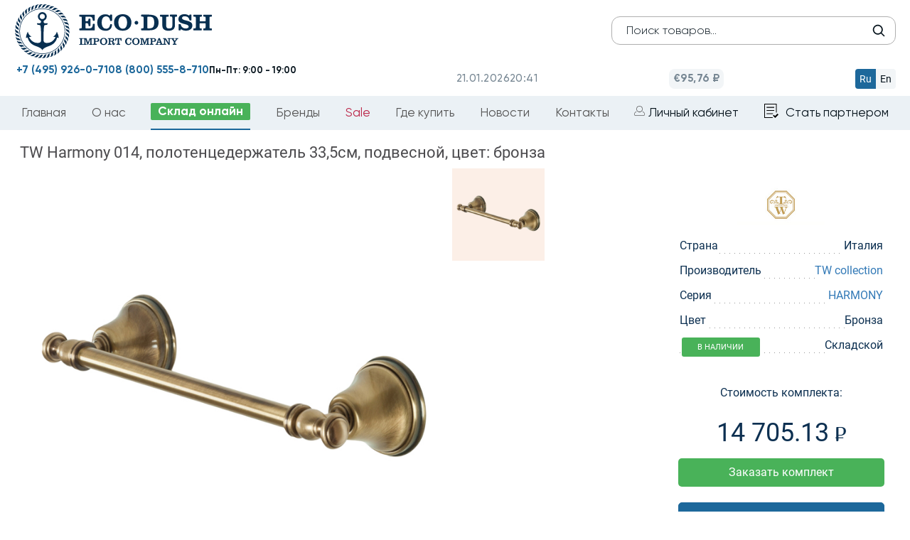

--- FILE ---
content_type: text/html; charset=utf-8
request_url: https://eco-dush.ru/catalog/aksessuary/tw-harmony-014-polotentsederzhatel-33-5sm-tsvet-derzhatelya-bronza.html
body_size: 8919
content:
    <!DOCTYPE html>
    <html lang="ru">
    <head>
        <title>TW Harmony 014, полотенцедержатель 33,5см, подвесной, цвет: бронза (TWHA014br)</title>
                <link rel="icon" href="/favicon.ico" type="image/x-icon">
                <meta http-equiv="Content-Type" content="text/html; charset=utf-8" />
<meta name="robots" content="index, follow" />
<meta name="keywords" content="TW Harmony 014, полотенцедержатель 33,5см, подвесной, цвет: бронза" />
<meta name="description" content="TW Harmony 014, полотенцедержатель 33,5см, подвесной, цвет: бронза, артикулы: TWHA014br, от оптового поставщика элитной сантехники Eco-Dush.ru." />
<link rel="canonical" href="https://eco-dush.ru/catalog/aksessuary/tw-harmony-014-polotentsederzhatel-33-5sm-tsvet-derzhatelya-bronza.html" />
<script type="text/javascript" data-skip-moving="true">(function(w, d, n) {var cl = "bx-core";var ht = d.documentElement;var htc = ht ? ht.className : undefined;if (htc === undefined || htc.indexOf(cl) !== -1){return;}var ua = n.userAgent;if (/(iPad;)|(iPhone;)/i.test(ua)){cl += " bx-ios";}else if (/Android/i.test(ua)){cl += " bx-android";}cl += (/(ipad|iphone|android|mobile|touch)/i.test(ua) ? " bx-touch" : " bx-no-touch");cl += w.devicePixelRatio && w.devicePixelRatio >= 2? " bx-retina": " bx-no-retina";var ieVersion = -1;if (/AppleWebKit/.test(ua)){cl += " bx-chrome";}else if ((ieVersion = getIeVersion()) > 0){cl += " bx-ie bx-ie" + ieVersion;if (ieVersion > 7 && ieVersion < 10 && !isDoctype()){cl += " bx-quirks";}}else if (/Opera/.test(ua)){cl += " bx-opera";}else if (/Gecko/.test(ua)){cl += " bx-firefox";}if (/Macintosh/i.test(ua)){cl += " bx-mac";}ht.className = htc ? htc + " " + cl : cl;function isDoctype(){if (d.compatMode){return d.compatMode == "CSS1Compat";}return d.documentElement && d.documentElement.clientHeight;}function getIeVersion(){if (/Opera/i.test(ua) || /Webkit/i.test(ua) || /Firefox/i.test(ua) || /Chrome/i.test(ua)){return -1;}var rv = -1;if (!!(w.MSStream) && !(w.ActiveXObject) && ("ActiveXObject" in w)){rv = 11;}else if (!!d.documentMode && d.documentMode >= 10){rv = 10;}else if (!!d.documentMode && d.documentMode >= 9){rv = 9;}else if (d.attachEvent && !/Opera/.test(ua)){rv = 8;}if (rv == -1 || rv == 8){var re;if (n.appName == "Microsoft Internet Explorer"){re = new RegExp("MSIE ([0-9]+[\.0-9]*)");if (re.exec(ua) != null){rv = parseFloat(RegExp.$1);}}else if (n.appName == "Netscape"){rv = 11;re = new RegExp("Trident/.*rv:([0-9]+[\.0-9]*)");if (re.exec(ua) != null){rv = parseFloat(RegExp.$1);}}}return rv;}})(window, document, navigator);</script>


<link href="/bitrix/js/main/core/css/core.css?16460152273963" type="text/css"  rel="stylesheet" />
<link href="/local/templates/ecodush2024/components/bitrix/catalog/smartsearch/style.css?1730313656697" type="text/css"  rel="stylesheet" />
<link href="/local/templates/ecodush2024/components/bitrix/catalog/smartsearch/bitrix/catalog.element/.default/style.css?17327789512647" type="text/css"  rel="stylesheet" />
<link href="/local/templates/ecodush2024/vendor/bs/css/bootstrap.min.css?1730313744121260" type="text/css"  data-template-style="true"  rel="stylesheet" />
<link href="/local/templates/ecodush2024/vendor/jquery-ui-1.12.1.custom/jquery-ui.css?173031374422423" type="text/css"  data-template-style="true"  rel="stylesheet" />
<link href="/local/templates/ecodush2024/vendor/owl-carousel/owl.transitions.css?17303137424476" type="text/css"  data-template-style="true"  rel="stylesheet" />
<link href="/local/templates/ecodush2024/vendor/lightGallery/dist/css/lightgallery.min.css?173031374219970" type="text/css"  data-template-style="true"  rel="stylesheet" />
<link href="/local/templates/ecodush2024/css/redesign2024.css?176708651771944" type="text/css"  data-template-style="true"  rel="stylesheet" />
<link href="/local/templates/ecodush2024/css/select2.min.css?176007204616264" type="text/css"  data-template-style="true"  rel="stylesheet" />
<link href="/bitrix/css/main/font-awesome.css?164601519828796" type="text/css"  data-template-style="true"  rel="stylesheet" />
<link href="/local/templates/ecodush2024/components/bitrix/menu/topmenu/style.css?173031372030" type="text/css"  data-template-style="true"  rel="stylesheet" />
<link href="/local/templates/ecodush2024/styles.css?175213826443839" type="text/css"  data-template-style="true"  rel="stylesheet" />
<link href="/local/templates/ecodush2024/template_styles.css?1761658807104646" type="text/css"  data-template-style="true"  rel="stylesheet" />



<meta http-equiv="X-UA-Compatible" content="IE=edge">
<meta name="viewport" content="width=device-width, initial-scale=1">
<meta name="format-detection" content="telephone=no">
<meta name="apple-mobile-web-app-capable" content="yes">
<meta name="robots" content="noyaca"/>
<meta name="yandex-verification" content="2b9f99667dbedd91" />



                <script type="application/ld+json" defer>
            {
                "@context": "http://schema.org",
                "@type": "Organization",
                "name": "ООО Эко-Душ - официальный импортер сантехники из Италии, Германии и Японии",
                "url": "https://eco-dush.ru/",
                "email": "info@eco-dush.ru",
                "logo": "https://eco-dush.ru/images/logo_shema.jpg",
                "description": "Сантехника оптом в Москве и РФ - мебель для ванной, душевые кабины, санфаянс, поддоны для душевых кабин, итальянская, немецкая сантехника на заказ.",
                "address": {
                    "@type": "PostalAddress",
                    "addressLocality": "Мытищи, Россия",
                    "postalCode": "141006",
                    "streetAddress": "Волковское шоссе, владение 5а, строение 1"
                },
                "contactPoint": [
                    {
                        "@type": "ContactPoint",
                        "telephone": "+74959260710",
                        "contactType": "customer service"
                    }
                ],
                "sameAs": [
                    "https://www.facebook.com/ecodushru/",
                    "https://www.instagram.com/eco_dush/",
                    "https://twitter.com/ecodush",
                    "https://www.youtube.com/channel/UChuxVx3vMY2L7zcdDkmqptA"
                ]
            }
        </script>
				    </head>
<body class="page redesign">
<div class="to_blur">
    <header class="header gan" id="header-sticky">
        <div id="header-top" class="header-top">
            <div id="header-top-menu-wrap" class="header-top-menu-wrap">
                <div class="container"></div>
            </div>
            <!--noindex-->
            <div class="header-top-inner">
                <div class="container">
                    <div class="header-top-l">
                        <button type="button" class="tcon tcon-menu--arrow tcon-menu--arrowup" aria-label="toggle menu">
                            <span class="tcon-menu__lines" aria-hidden="true"></span>
                            <span class="tcon-visuallyhidden"></span>
                        </button>
                        <div id="langchange">
                            <span data-lang="ru" >ru</span>
                            <span data-lang="en"  class="noactive">en</span>
                        </div>

                        <span class="header-top-date">21.01.2026</span>
                        <span class="header-top-time">23:41</span>
                        <span class="header-top-euro">&euro; 95.7552</span>                                                                        <div id="fixheadsearch">
                            <form id="searchform" action="/search/" method="get">
                                <input type="text" class="header-mid-search form-control" name="q" placeholder="Поиск товара"/>
                                <button type="submit" class="header-mid-search-btn"></button>
                            </form>
                        </div>
                    </div>
                    <div class="header-r-recall">Работаем только с юридическими лицами</div>
                                    </div>
            </div>
            <div id="header-top-filter-wrap" class="header-top-filter-wrap">
                <div class="container"></div>
            </div>
            <!--/noindex-->
        </div>

        <div class="header-mid container header-pages">
    <div class="row">
        <div class="col-md-4 header-mid-l">
            <div class="mobi_button menus"><img src="/bitrix/templates/ecodush2016/css/mobi_button.png"
                                                alt="меню"/></div>
            <div class="mobi_button posik"><img src="/bitrix/templates/ecodush2016/css/mobi_poisk.png"
                                                alt="поиск"/></div>
                            <a href="/" class="header-logo"><img src="/local/templates/ecodush2024/img/logo2024.svg"
                                                     title="Эко-Душ Официальный импортёр сантехники из Германии Италии и Японии"
                                                     alt="Экодуш - официальный импортер сантехники из Германии Италии и Японии"></a>
                        <a class="mobi_button" href="/lk/"><img src="/bitrix/templates/ecodush2016/css/mobi_lk.png"
                                                    alt="личный кабинет"/></a>
            <a class="mobi_button" href="/lk/basket/"><img src="/bitrix/templates/ecodush2016/css/mobi_cart.png" alt="корзина"/></a>

            <div class="header-mid-search-wrap">
                <div class="mobi_button closes"><img src="/bitrix/templates/ecodush2016/css/mobi_close.jpg"
                                                     alt="закрыть меню"/></div>
                <form id="searchform" action="/search/" method="get">
                    <input type="text" class="header-mid-search form-control" name="q" placeholder="Поиск товаров..."/>
                    <button type="submit" class="header-mid-search-btn"></button>
                </form>
            </div>
			        </div>
        <div class="col-md-4 header-mid-c">
            <div class="mobi_button menus"><img src="/bitrix/templates/ecodush2016/css/mobi_button.png"
                                                alt="меню"/></div>
            <div class="mobi_button posik"><img src="/bitrix/templates/ecodush2016/css/mobi_poisk.png"
                                                alt="поиск"/></div>
<div class="header-logo"><a href="/"><img src="/local/templates/ecodush2024/img/logo2024main.svg" title="Эко-Душ Официальный импортёр сантехники из Германии Италии и Японии" 
alt="Экодуш - официальный импортер сантехники из Германии Италии и Японии">
	</a>
</div>
<a class="mobi_button" href="/lk/"><img src="/bitrix/templates/ecodush2016/css/mobi_lk.png"
                                                    alt="личный кабинет"/></a>
            <a class="mobi_button" href="/lk/basket/"><img src="/bitrix/templates/ecodush2016/css/mobi_cart.png" alt="корзина"/></a>

		</div>
        <div class="col-md-4 header-mid-r">
            <div class="header-mid-search-wrap pages">
                <div class="mobi_button closes"><img src="/bitrix/templates/ecodush2016/css/mobi_close.jpg"
                                                     alt="закрыть меню"/></div>
                <form id="searchform" action="/search/" method="get">
                    <input type="text" class="header-mid-search form-control" name="q" placeholder="Поиск товаров..."/>
                    <button type="submit" class="header-mid-search-btn"></button>
                </form>
            </div>
            <div class="header-mid__basic-info">
                <div class="header-mid__basic-info__datetime">
                    <span class="date">21.01.2026</span>
                    <span class="time">23:41</span>
                </div>
                <div class="header-mid__basic-info__euro">
                    <span>€95,76 ₽</span>
                </div>
                <div class="header-mid__basic-info_language">
                    <div class="header-mid__basic-info_language__btn header-mid__basic-info_language-ru active"
                         data-lang="ru">Ru
                    </div>
                    <div class="header-mid__basic-info_language__btn header-mid__basic-info_language-en"
                         data-lang="en">En
                    </div>
                </div>
            </div>
            <div class="n_bottom">
				<div class=""><a class="blue-colored phone_link" href="tel:+74959260710">+7 (495) 926-0-710</a></div>
                <div class=""><a class="blue-colored phone_link" href="tel:+78005558710">8 (800) 555-8-710</a></div>
                <div class=""><b>Пн-Пт: 9:00 - 19:00</b></div>
            </div>
        </div>
    </div>
</div>                <div class="header-bot container">
            <div id="langchange">
                <span data-lang="ru">ru</span>
                <span data-lang="en" class="noactive">en</span>
            </div>
            <div class="mobi_button closes"><img src="/bitrix/templates/ecodush2016/css/mobi_close.jpg" alt=""/></div>
            <nav id="header-menu" class="header-menu">
                
                
                
<ul>
 	<li><a href="/">Главная</a></li>
			<li><a href="/company/">О нас</a></li>
		
		<li class="catlink selected"><a href="/catalog/" class="selected">Склад онлайн</a></li>
		
			<li><a href="/brands/">Бренды</a></li>
		
			<li class="redlink"><a href="/sale/">Sale</a></li>
		
			<li><a href="/where_buy/">Где купить</a></li>
		
			<li><a href="/news/">Новости</a></li>
		
			<li><a href="/contacts/">Контакты</a></li>
		
                            <li>
                    <a href="/lk/" class="header-top-r-login">Личный кабинет</a>
                </li>
                <li>
                        <a href="/registration/" class="header-top-r-register header-top-partner">Стать партнером</a>
                </li>
            </ul>
            </nav>
        </div>
    </header>


<div id="subfiltercontainer">
<div class="row">
	<div class="col-xs-12">
<style>
	@media (min-width: 780px) {
.redesign #subfiltercontainer .sec-content {
    width: 96%;
    margin: 0 auto;
}
	}
</style>
<section class="sec-content container" itemscope="" itemtype="http://schema.org/Product">
    <div class="bx_item_detail" id="">
        <h1 class="item_title" itemprop="name">
            TW Harmony 014, полотенцедержатель 33,5см, подвесной, цвет: бронза        </h1>


        <div class="element-container">
            <div class="image-block">
                <div class="detail-image lightgallery">
                    <li data-src="/upload/iblock/2f6/2f66338958d4ba7105bb12a473307b27.jpg" class="imal" style="list-style: none;">
                        <img src="/upload/iblock/2f6/2f66338958d4ba7105bb12a473307b27.jpg" alt="TW Harmony 014, полотенцедержатель 33,5см, подвесной, цвет: бронза" itemprop="image"/>
						                    </li>
                </div>

				<ul class="image-list lightgallery">
									
				

				
					<li class="imal" data-src="/upload/iblock/f04/f048bc9f4e916ec131066ccb32acddd5.jpg">
						<img src="/upload/iblock/f04/f048bc9f4e916ec131066ccb32acddd5.jpg" alt="TW Harmony 014, полотенцедержатель 33,5см, подвесной, цвет: бронза"/>
					</li>
				</ul>	
                            </div>
			<meta itemprop="brand" content="TW collection">
            <div class="bay-block">
                <div class="brand-icon">
                    <img src="/upload/iblock/e80/e8067f22cff8870c6a739ac4c42216bc.jpg" alt="TW collection"/>
                </div>
                <ul class="prop-list">
                                            <li>
                            <span class="prop-name">Страна</span>
                            <span class="prop-value">Италия</span>
                        </li>
                                                                <li>
                            <span class="prop-name">Производитель</span>
                            <span class="prop-value">
								<a href="/brands/tiffany-world/" title="TW collection">									TW collection								</a>							</span>
                        </li>
                                                                <li>
                            <span class="prop-name">Серия</span>
                            <span class="prop-value">
								<a href="/brands/tiffany-world/tw-aksessuary-harmony/" title="HARMONY">									HARMONY								</a>							</span>
                        </li>
                                                                <li>
                            <span class="prop-name">Цвет</span>
                            <span class="prop-value">Бронза</span>
                        </li>
                                        <li>
                        <span class="prop-name"></span>


                                                
                        <span class="prop-value">Складской</span>
                        <div class="statusbox"><div class="status_2084"><span>В наличии</span></div></div>

                    </li>
                                    <p>Стоимость комплекта:</p>
                  			 <p class="price">14 705.13 <span class="rub-2"></span></p>


                                            <button id="zakazButton-44902" class="button-bay popbutton" data-name="Заказать товар" data-pid="44902" data-window="3">Заказать комплект</button>
                                            
                                                    
                    <br><a href="/brands/tiffany-world/tw-aksessuary-harmony/" class="button-link">Посмотреть все товары из коллекции</a>
                </ul>
            </div>

        </div>


        
            

            <table class="table table-s1 table-striped page-2-4">
                <thead>
                <tr>
                    <th class="articul">Артикул</th>
                    <th class="title">Наименование</th>
                    <th>Тип товара</th>
                                        <th class="qty simple">Количество</th>
                    <th class="price1">Цена</th>
                    <th class="price3">Сумма</th>
                    <th class="in-stock">На складе</th>
                                    </tr>
                </thead>
                <tbody>

                
                    <tr>
                        <td class="articul"><span class="table-s1-td-hover-wrap">TWHA014br<span class="table-s1-td-hover">TWHA014br</span></span></td>
                        <td class="title"><div class="table-s1-td-hover-title">TW Harmony 014, полотенцедержатель 33,5см, цвет держателя: бронза</div></td>
                        <td>Складской</td>
                                                <td class="qty simple">1</td>
                        <td class="price1">14 705</td>
                        <td class="price3">14 705</td>
                                                    <td class="in-stock">4</td>

                        


                    </tr>
                                </tbody>
            </table>
                        <meta itemprop="description" content="TW Harmony 014, полотенцедержатель 33,5см, подвесной, цвет: бронза">
        <div itemprop="offers" itemscope="" itemtype="http://schema.org/Offer">
			<meta itemprop="url" content="https://eco-dush.ru:443/catalog/aksessuary/tw-harmony-014-polotentsederzhatel-33-5sm-tsvet-derzhatelya-bronza.html">
            <meta itemprop="price" content="14705">
            <meta itemprop="priceCurrency" content="RUB">
        </div>

                </section>
<script type="application/ld+json">
	{
	"@context": "http://schema.org/",
	"@type": "Product",
	"url": "https://eco-dush.ru:443/catalog/aksessuary/tw-harmony-014-polotentsederzhatel-33-5sm-tsvet-derzhatelya-bronza.html",
	"name": "TW Harmony 014, полотенцедержатель 33,5см, подвесной, цвет: бронза",
	"image": "https://eco-dush.ru:443/upload/iblock/2f6/2f66338958d4ba7105bb12a473307b27.jpg",
	"description": "TW Harmony 014, полотенцедержатель 33,5см, подвесной, цвет: бронза",
	"mpn": "TWHA014br ",
	"model": "TWHA014br ",
	"brand": "TW collection",
	"offers": {
		"@type": "Offer",
		"priceCurrency": "RUB",
		"price": "14705",
		"seller": {
			"@type": "Organization",
			"name": "ООО Эко-Душ - официальный импортер сантехники из Германии и Италии"
			}
		}
	}
</script>
<div class="none" itemscope itemtype="http://schema.org/ImageObject">
    <meta itemprop="name" content="TW Harmony 014, полотенцедержатель 33,5см, подвесной, цвет: бронза">
    <meta itemprop="caption" content="TW Harmony 014, полотенцедержатель 33,5см, подвесной, цвет: бронза">
    <meta itemprop="description" content="TW Harmony 014, полотенцедержатель 33,5см, подвесной, цвет: бронза">
    <meta itemprop="height" content="700">
    <meta itemprop="width" content="700">
    <a itemprop="contentUrl" href="/upload/iblock/2f6/2f66338958d4ba7105bb12a473307b27.jpg">
        <img itemprop="thumbnail" src="https://eco-dush.ru:443/upload/iblock/2f6/2f66338958d4ba7105bb12a473307b27.jpg" alt="" />
    </a>
    </div>	</div>
	</div></div><!--noindex-->

<footer class="footer">
	<div class="footer-top">
				<div class="container">Гарантированная поставка сантехники из Европы! Все товары растаможены согласно действующему законодательству РФ.</div>
	</div>
	<div class="container dfoot">
		<div class="row">
			<div class="footer-mid-l col-md-4">
				<p>Московский регион:  <br><a class="phone_link" href="tel:+74959260710"><b>+7 (495) 926-07-10</b></a> <br>
				<b>141006, г. Мытищи, Волковское шоссе, вл.5а, стр.1</b></p>
				<hr>
				<p>Представительство в Н.Новгороде:  <br><a class="phone_link" href="tel:+78312286629"><b>+7 (831) 228-66-29</b></a><br>
				<b>603006, г. Нижний Новгород, ул.Варварская, д.40</b></p>
				<hr>
				<p>Представительство в Новосибирске:  <br><a class="phone_link" href="tel:+79139896727"><b>+7 (913) 989-67-27</b></a></p>
			</div>
			<div class="footer-mid-c col-md-4">
				<a href="/" class="footer-logo"><img src="/local/templates/ecodush2024/img/footer-logo.svg" title="Экодуш" alt="Экодуш"></a>
				<div id="social">
										<a target="_blank" href="https://t.me/santehnica_pro"><img src="/local/templates/ecodush2024/img/icons/logo-tg.svg" alt="Telegram ООО Экодуш"></a>
					<a target="_blank" href="https://www.instagram.com/eco_dush/"><img src="/local/templates/ecodush2024/img/icons/logo-inst.svg" alt="Instagram ООО Экодуш"></a>
					<a target="_blank" href="https://www.youtube.com/channel/UChuxVx3vMY2L7zcdDkmqptA"><img src="/local/templates/ecodush2024/img/icons/logo-youtube.svg" alt="Мы на Youtube"></a>
<a target="_blank" href="https://rutube.ru/channel/47583499/"><img src="/local/templates/ecodush2024/img/icons/logo-rutube.svg" alt="Мы на Rutube"></a>
					<a target="_blank" href="https://vk.com/ecodush"><img src="/local/templates/ecodush2024/img/icons/logo-vk.svg" alt="Мы Вконтакте"></a>
				</div>
			</div>
			<div class="footer-mid-r col-md-4">
				<p>Комплектация объектов: <br><a class="phone_link" href="tel:+79895618894"><b>+7 (989) 561-88-94</b></a><br>
				<b>project@eco-dush.ru</b></p>
				<hr>
				<p>Представительство в Санкт-Петербурге: <br><a href="tel:+79819981007"><b>+7 (981) 998-10-07</b></a><a href="tel:+79117607576" class="phone_link"><b style="margin-left:30px;">+7 (911) 760-75-76</b></a><br>
				<b>199178, г. Санкт-Петербург, 17-я линия Васильевского острова, д.54к3Г, помещ. 2-Н</b></p>
				<hr>
				<p>Представительство в Краснодаре:  <br><a href="tel:+79885270725" class="phone_link"><b>+7 (988) 527-0-725</b></a><br>
				<b>350020, г. Краснодар, ул. Одесская, д.26, литер Е, офис 11</b></p>
			</div>
		</div>
		<div id="mobi_social">
						<a target="_blank" href="https://t.me/santehnica_pro"><img src="/local/templates/ecodush2024/img/icons/logo-tg.svg" alt="Telegram ООО Экодуш"></a>
			<a target="_blank" href="https://www.instagram.com/eco_dush/"><img src="/local/templates/ecodush2024/img/icons/logo-inst.svg" alt="Instagram ООО Экодуш"></a>
			<a target="_blank" href="https://www.youtube.com/channel/UChuxVx3vMY2L7zcdDkmqptA"><img src="/local/templates/ecodush2024/img/icons/logo-youtube.svg" alt="Мы на Youtube"></a>
<a target="_blank" href="https://rutube.ru/channel/47583499/"><img src="/local/templates/ecodush2024/img/icons/logo-rutube.svg" alt="Мы на Rutube"></a>
			<a target="_blank" href="https://vk.com/ecodush"><img src="/local/templates/ecodush2024/img/icons/logo-vk.svg" alt="Мы Вконтакте"></a>
		</div>
		<div class="footer-bot">
		Внимание! Все сведения, содержащиеся на настоящем Сайте, носят исключительно информационный характер. Представленная на сайте информация не является публичной офертой. 		<a class="police" href="/privacy-policy/">Политика конфиденциальности</a>
		* Meta признана экстремистской организацией и запрещена на территории РФ			<div class="footcopy">&copy; ООО Эко-Душ 2006 - 2026</div>
			<div class="none">
<!--LiveInternet counter-->
<!--/LiveInternet-->
			</div>
		</div>
	</div>
</footer>
	<!--/noindex-->
<div class="none" itemscope itemtype="http://schema.org/Organization">
	<meta itemprop="name" content="ООО Эко-Душ - официальный импортер сантехники из Германии и Италии">
	<meta itemprop="image" content="/images/newdesign/logo.png">
	<div itemprop="address" itemscope itemtype="http://schema.org/PostalAddress">
		<meta itemprop="addressLocality" content="Мытищи, Россия">
		<meta itemprop="streetAddress" content="Волковское шоссе, владение 5а, строение 1">
		<meta itemprop="postalCode" content="141006">
	</div>
	<meta itemprop="telephone" content="+74959260710">
	<meta itemprop="email" content="info@eco-dush.ru">
</div>
<!-- Yandex.Metrika counter -->  <noscript><div><img src="https://mc.yandex.ru/watch/34917380" style="position:absolute; left:-9999px;" alt="" /></div></noscript> <!-- /Yandex.Metrika counter -->
	</div>
	<div class="ng_wrap"></div>
	<script defer>
            function action_lang() {
                window.location = '?lang_ui=' + document.getElementsByName('Lang')[0].value;
            }
        </script>
<script type="text/javascript">if(!window.BX)window.BX={message:function(mess){if(typeof mess=='object') for(var i in mess) BX.message[i]=mess[i]; return true;}};</script>
<script type="text/javascript">(window.BX||top.BX).message({'JS_CORE_LOADING':'Загрузка...','JS_CORE_NO_DATA':'- Нет данных -','JS_CORE_WINDOW_CLOSE':'Закрыть','JS_CORE_WINDOW_EXPAND':'Развернуть','JS_CORE_WINDOW_NARROW':'Свернуть в окно','JS_CORE_WINDOW_SAVE':'Сохранить','JS_CORE_WINDOW_CANCEL':'Отменить','JS_CORE_WINDOW_CONTINUE':'Продолжить','JS_CORE_H':'ч','JS_CORE_M':'м','JS_CORE_S':'с','JSADM_AI_HIDE_EXTRA':'Скрыть лишние','JSADM_AI_ALL_NOTIF':'Показать все','JSADM_AUTH_REQ':'Требуется авторизация!','JS_CORE_WINDOW_AUTH':'Войти','JS_CORE_IMAGE_FULL':'Полный размер'});</script>
<script type="text/javascript">(window.BX||top.BX).message({'LANGUAGE_ID':'ru','FORMAT_DATE':'DD.MM.YYYY','FORMAT_DATETIME':'DD.MM.YYYY HH:MI:SS','COOKIE_PREFIX':'ECODUSH','SERVER_TZ_OFFSET':'10800','SITE_ID':'s1','SITE_DIR':'/','USER_ID':'','SERVER_TIME':'1769028078','USER_TZ_OFFSET':'0','USER_TZ_AUTO':'Y','bitrix_sessid':'4a7d4ec783cbc11131d9ec5d82235b2f'});</script><script type="text/javascript" src="/bitrix/js/main/core/core.js?1646015226117883"></script>
<script type="text/javascript" src="/bitrix/js/main/core/core_db.js?164601522711131"></script>
<script type="text/javascript" src="/bitrix/js/main/core/core_ajax.js?164601522735602"></script>
<script type="text/javascript" src="/bitrix/js/main/json/json2.min.js?16460152293467"></script>
<script type="text/javascript" src="/bitrix/js/main/core/core_ls.js?164601522710430"></script>
<script type="text/javascript" src="/bitrix/js/main/core/core_fx.js?164601522716538"></script>
<script type="text/javascript" src="/bitrix/js/main/core/core_frame_cache.js?164601522717555"></script>
<script type="text/javascript" src="/bitrix/js/main/jquery/jquery-1.8.3.min.js?164601522993636"></script>
<script type="text/javascript">
					(function () {
						"use strict";

						var counter = function ()
						{
							var cookie = (function (name) {
								var parts = ("; " + document.cookie).split("; " + name + "=");
								if (parts.length == 2) {
									try {return JSON.parse(decodeURIComponent(parts.pop().split(";").shift()));}
									catch (e) {}
								}
							})("BITRIX_CONVERSION_CONTEXT_s1");

							if (! cookie || cookie.EXPIRE < BX.message("SERVER_TIME"))
							{
								var request = new XMLHttpRequest();
								request.open("POST", "/bitrix/tools/conversion/ajax_counter.php", true);
								request.setRequestHeader("Content-type", "application/x-www-form-urlencoded");
								request.send(
									"SITE_ID="      + encodeURIComponent(BX.message("SITE_ID")) + "&" +
									"sessid="       + encodeURIComponent(BX.bitrix_sessid())    + "&" +
									"HTTP_REFERER=" + encodeURIComponent(document.referrer)
								);
							}
						};

						if (window.frameRequestStart === true)
							BX.addCustomEvent("onFrameDataReceived", counter);
						else
							BX.ready(counter);
					})();
				</script>
<script type="text/javascript" src="/local/templates/ecodush2024/vendor/jquery/1.11.3/jquery.min.js?173031374496005"></script>
<script type="text/javascript" src="/local/templates/ecodush2024/vendor/jquery-ui-1.12.1.custom/jquery-ui.min.js?173031374436675"></script>
<script type="text/javascript" src="/local/templates/ecodush2024/vendor/jquery.maskedinput.min.js?17303137464313"></script>
<script type="text/javascript" src="/local/templates/ecodush2024/vendor/lightGallery/dist/js/lightgallery.min.js?173031374217824"></script>
<script type="text/javascript" src="/local/templates/ecodush2024/js/main.js?175913532724852"></script>
<script type="text/javascript" src="/local/templates/ecodush2024/js/select2.min.js?176007204273163"></script>
<script type="text/javascript" src="/local/templates/ecodush2024/vendor/lightGallery/dist/js/lg-video.min.js?17303137425611"></script>
<script type="text/javascript">var _ba = _ba || []; _ba.push(["aid", "9e9dd415e107482cc57a720bca50d0f1"]); _ba.push(["host", "eco-dush.ru"]); (function() {var ba = document.createElement("script"); ba.type = "text/javascript"; ba.async = true;ba.src = (document.location.protocol == "https:" ? "https://" : "http://") + "bitrix.info/ba.js";var s = document.getElementsByTagName("script")[0];s.parentNode.insertBefore(ba, s);})();</script>


<script type="text/javascript">
document.write("<a href='//www.liveinternet.ru/click' "+
"target=_blank><img src='//counter.yadro.ru/hit?t44.1;r"+
escape(document.referrer)+((typeof(screen)=="undefined")?"":
";s"+screen.width+"*"+screen.height+"*"+(screen.colorDepth?
screen.colorDepth:screen.pixelDepth))+";u"+escape(document.URL)+
";"+Math.random()+
"' alt='' title='LiveInternet' "+
"border='0' width='0' height='0'><\/a>")
</script><script type="text/javascript" src="/local/templates/ecodush2024/js/mobi.js"></script>
<script type="text/javascript" defer> (function(m,e,t,r,i,k,a){m[i]=m[i]||function(){(m[i].a=m[i].a||[]).push(arguments)}; m[i].l=1*new Date();k=e.createElement(t),a=e.getElementsByTagName(t)[0],k.async=1,k.src=r,a.parentNode.insertBefore(k,a)}) (window, document, "script", "https://mc.yandex.ru/metrika/tag.js", "ym"); ym(34917380, "init", { clickmap:true, trackLinks:true, accurateTrackBounce:true, webvisor:true }); </script></body>
</html>

--- FILE ---
content_type: text/css
request_url: https://eco-dush.ru/local/templates/ecodush2024/styles.css?175213826443839
body_size: 11489
content:
.skladonline_result{
margin-top: 24px;
}

.brnd_ico.skladonline_result a {
margin: 0 6px;
}

#perpagecounter{
  position:absolute; right:0px; padding-top: 4px;
}
.bx_pagination_bottom .bx_wsnw{
 margin-right:60px;
}

.disabledbutton {
  opacity: 0.5;
}
#privacy-policy {
  padding: 0 20px 20px;
  text-align: justify;
}
#privacy-policy h1 {
  font-size: 20px;
}
.police {
  display: block;
  margin: 10px 0;
}
#pznum{
    display: inline-block;
    font-size: 11px;
    width: 50px;
    line-height: 14px;
    position: absolute;
    margin-left: -60px;
    text-align: center;
    margin-top: 4px;
    color: #ffffff;
}
.header-top-r-login.predzakaz{
 color: #33abf0;
}

.none {display:none}

.header-top-r-login.predzakaz:after{
 display:none;
}

/* ПРАВКА ВЕРСТКИ */

.row.bcollection .col-xs-12 {padding:0}


.sec-cols-page .sec-cols span {
    height: 20px;
    display: block;
    overflow: hidden;
    line-height: 20px;
}



#testdiv .topblock6.filter_cb .filterButton2::before {
	left:7px;
	margin:0;
	border-radius: 3px;
}
#testdiv .topblock6.filter_cb, #testdiv .topblock6.btn-default {
    width: calc(100%/6 - 5px);
	width: -moz-calc(100%/6 - 5px);
	width: -webkit-calc(100%/6 - 5px);
	width: -o-calc(100%/6 - 5px);
	width: expression(100%/6 - 5px);
}
#testdiv .topblock6.filter_cb .filterButton2, #testdiv .topblock6.filter_cb .filterButton2.active {
    margin: 0;
    padding: 0 0 0 42px;
    height: 30px;
    line-height: 30px;
    color: #4b4a4d;
    text-align: left;
    box-shadow: none;
    text-shadow: none;
}
#testdiv #clearresult {
    margin: 0;
    height: 30px;
    line-height: 30px;
	width: calc(100%/6 - 7px);
	width: -moz-calc(100%/6 - 7px);
	width: -webkit-calc(100%/6 - 7px);
	width: -o-calc(100%/6 - 7px);
	width: expression(100%/6 - 7px);
	border-radius: 3px;
}
#testdiv #showresult.showresult.btn-default {
    width: 100%;
    margin: 0;
    height: 30px;
    padding: 0;
    line-height: 30px;
	border-radius: 3px;
}
#testdiv .topblock6.result-container {
    width: calc(100%/6 - 10px);
	width: -moz-calc(100%/6 - 10px);
	width: -webkit-calc(100%/6 - 10px);
	width: -o-calc(100%/6 - 10px);
	width: expression(100%/6 - 10px);
    right: 7px;
    position: relative;
	text-align:center
}

.filterstep3 .filterButton.active {position: relative;}
.filterstep3 .filterButton.active::after {
    left: auto;
    right: -1px;
    top: -1px;
    background-color: #4b4a4d;
    background-size: 8px;
    width: 14px;
    height: 14px;
    border-radius: 0 0 0 3px;
	position: absolute;
}



div#showresult {
    float: none;
    margin: 0;
    height: 30px;
    line-height: 30px;
    width: calc(100%/6 - 7px);
	width: -moz-calc(100%/6 - 7px);
	width: -webkit-calc(100%/6 - 7px);
	width: -o-calc(100%/6 - 7px);
	width: expression(100%/6 - 7px);
	border-radius:3px
}
/* КОНЕЦ */

.qty{
text-align: center;
}
tr.ucenka td{
   color: #ff061a;
}

.header-menu ul li.uclink{
 position: relative;
}
.uclinka{
     position: absolute;
    font-size: 12px;
    display: block;
    height: 16px;
    padding: 2px 4px;
    color: #ff061a;
    /* background: #ff061a; */
    top: 2px;
    line-height: 10px;
    /* letter-spacing: 2px; */
    margin-left: 35px;
}
.products-carousel-el-top-r .sale{
  color: #ff061a;
}


.table-s2-form-submit .btn.shortbtn {
 color: #ffffff;
 text-decoration: none;
 padding-left: 3px;
 padding-right: 3px;
 width: 220px;
}
td.table-s2-form-submit.shortbuttontd{
padding: 2px 8px;
width: 236px;
}

#social {
    text-align: right;
    margin: 15px auto;
}
#social img {
    width: 47px;
}
#mobi_social img:hover {
    box-shadow: 0 0 3px 0 #000;
}
.footer #social {
    text-align: center;
    margin: 0 auto 6px;
}
.footer #social img {
    width: 36px;
}
#mobi_social {
    text-align: center;
    margin:30px auto 0;
}
#mobi_social img {
    width: 40px;
    border-radius: 20px;
}

#downloadkp{
text-decoration: none;
color: #ffffff;
}
.button-inlist{
    position: absolute;
    z-index: 100;
    right: 34px;
    top: 16px;
    background: #33abf0;
    color: #0d3051;
    border: 0px;
    display: none;
    padding: 6px 10px;
 display:none;  opacity: 0.5;  width: 204px;
    text-align: center;
}

.button-inlist:hover{
   background: #0d3051;
    color: #ffffff;  opacity: 1; 
}

.products-carousel-el:hover .button-inlist{
 display: block;
}
.subtr_1{
  background: #eeeeee;
  font-size: 30px;
  color: #bb2649;
}
.subtr_2{
  background: #dddddd;
  font-size: 26px;
  color: #bb2649;
}
.subtr_3{
  background: #cccccc;
  font-size: 22px;
  color: #bb2649;
}
.subtr_4{
  background: #bbbbbb;
  font-size: 18px;
  color: #bb2649;
}
.subtr_5{
  background: #aaaaaa;
  font-size: 14px;
  color: #bb2649;
}


.sostav_table{
  width: 100%;
}

.sostav_table td{
  width: 45%; padding: 1px 4px;
}

.sostav_table td.kolvo_compl{
  width: 10%; text-align: cetner;
}

 


tr#selectedcontragent td{
	background: #33abf0; 
}
td.tv_imgstat{
 width: 90px; vertical-align: top;
}
#admintableview.table-s1 .products-tableview-el-img{width:unset}
.products-tableview-el-img{
  display:inline-block;
  width: 84px;
}
.tableview_statuses{
 display:inline-block;
  width: 84px;
  vertical-align: top;
}

.tableview_statuses .to-order{
 padding-left:8px;
}


ul.search_result{
  background: #fefefe;
  padding: 0px;
  list-style-type: none;
  z-index: 20;
  position: absolute;
}

ul.search_result li{
  border: solid 1px #cccccc;
  padding: 3px; margin: 0px;
} 
ul.search_result li:hover{
  background: #cccccc;
  cursor: pointer;
} 


#hidecheckwordstring{
	display: none;
}

span.status{
    background: #33abf0;
    color: #ffffff; display: inline-block; padding: 4px 10px; font-size: 14px;
}

.orderstatuspay{
  display: inline-block;
  width: 24px;
  height: 20px;
  margin: 2px 4pxx;
  background: url('img/lkico/ok_nook.png') no-repeat center center;
}

.subtabletd h4{
	padding: 4px; margin: 0px;
}
.table>tbody>tr>td.subtabletd{
	padding-bottom: 30px;
}
.subtabletd table tr th{
 text-align: center;
 font-size: 10px;
  padding: 2px;
}

.subtabletd table {
  background: #efefef;
  margin-bottom: 10px;
}
.subtabletd table tr td {
  border: solid 1px #ffffff;
  padding: 2px 4px;

}

.orderstatuspay.full{
  background: url('img/lkico/ok_full.png') no-repeat center center;
}
.orderstatuspay.part{
  background: url('img/lkico/ok_part.png') no-repeat center center;
}


.orderstatusotgruz{
  display: inline-block;
  width: 24px;
  height: 20px;
  margin: 2px 4pxx;
  background: url('img/lkico/ok_nook.png') no-repeat center center;
}

.orderstatusotgruz.full{
  background: url('img/lkico/ok_full.png') no-repeat center center;
}
.orderstatusotgruz.part{
  background: url('img/lkico/ok_part.png') no-repeat center center;
}



.provedenli{
text-align: center;
font-size: 12px;
display:inline-block;
width: 66px;
}
#yourmanagers{
    border-top: solid 1px #0d3051; 
   border-bottom: solid 1px #0d3051;
background: #f4f4f4;
    padding: 4px; 
}
#yourmanagers p{
   line-height: 16px;
   margin: 1px;
   padding: 1px;
}
#yourmanagers span.lk-recall{
  color: #33abf0;
}

#langchange {display:inline-block;margin-right:30px}
#langchange span {cursor: default;background:#014574;color:#ffffff;line-height:24px;height:24px;display:inline-block;text-transform:capitalize;width:24px;text-align:center;padding:0;border-radius:5px;user-select:none}

#langchange span.noactive{
background: none;
color: #c5c5c5;
cursor: pointer;
}
#langchange span.noactive:hover {color:#014574}


#notsearch{
padding: 20px;
font-size: 18px;
margin: 30px 0 60px;
}
#notsearch b{
 color: #bb2649;
}



#licounter{
display:none;
}
.disabledb  {
	display: block;
	width: 100%;
	height: 100%;
	position:relative;
	 z-index:100; 
}
.disabledb:after  {
	content: '';  
	display: block;
    display: block;
    width: 100%;
    height: 95%;
	position: absolute;
	background: #000000; top:0px; left: 0px;
	 z-index:100; opacity: 0.5; 
}

.topblock6{
width: 16%;
display:inline-block;
}
.table a.likeabutton{
display: block;
width: 140px;
background: #33abf0;
padding: 4px 12px;
text-align: center;
text-decoration: none;
font-weight: bold;
margin-right: 0px;
}

.table a.likeabutton:hover{
background: #0d3051;
color: #ffffff;
text-decoration: none;
}
.sortdiv{
    margin: 16px 0 16px 0;
    display: inline-block;
    width: 40%;
}
.sortdiv a{
margin: 0 10px;
background: #efefef;
padding: 4px 8px 4px 8px;
display: inline-block;
border: 1px solid #ffffff;
width:100px;
text-align:center
}
.sortdiv a:hover{
color: #0d3051;
text-decoration: none;
background: #bb2649;
}
.sortdiv a.selectedsort{
border: 1px solid #0d3051;
padding-right:32px;
}

.sortdiv a.selectedsort:after {
	content: '';
    border: 6px solid transparent;
    border-bottom: 8px solid #0d3051;
    width: 0;
    height: 0;
    position: absolute;
    margin-left: 10px;
}

.sortdiv a.selectedsort.desc:after {
	content: '';
    border: 6px solid transparent;
    border-top: 8px solid #0d3051;
    width: 0;
    height: 0;
    position: absolute;
    margin-left: 10px;     margin-top: 6px;
}



.viewtypediv{
    margin: 16px 0 16px 0;
    display: inline-block;
    width: 40%;
}
.viewtypediv a{
margin: 0 10px;
background: #efefef;
padding: 4px 8px 4px 8px;
display: inline-block;
border: 1px solid #ffffff;
}
.viewtypediv a:hover{
color: #0d3051;
text-decoration: none;
background: #bb2649;
}
.viewtypediv a.selectedsort{
border: 1px solid #0d3051;
}





#nodogovors{
background: #bb2649;
text-align: center;
width: 100%;
color: #ffffff;
padding: 6px 0;
display: block;
}

#canceledorder{
background: #bb2649;
font-size: 16px;
text-align: center;
width: 100%;
color: #ffffff;
padding: 6px 0;
}

.table-s3.brown>tbody>tr.ordercanelledtr>td{
  color: #999999;
  
}

#addeditemtr{

  background-color: #33abf0;
   -moz-transition: background-color 0.8s 0.1s ease;
-o-transition: background-color 0.8s 0.1s ease;
-webkit-transition: background-color 0.8s 0.1s ease;

}



.icosotr{
  color: #33abf0;  
}



.ico1c{
  display: inline-block;  width: 51px; margin-right: 10px; position: relative;
}
.ico1c span{
  display: block; position: absolute; top: -20px;
   width: 51px;
   height: 32px; 
   background: url('img/icons/logo1c.png') no-repeat center center;  margin: 0 6px 0 0;
}

#PZ_SAVECOMMENT input{
width: 500px; 
display:inline-block;
margin: 4px 20px 0 12px;
}

#PZ_SAVECOMMENT span{
  cursor: pointer;
  text-decoration: underline;
  color: #33abf0;
}
#PZ_SAVECOMMENT span:hover{
  cursor: pointer;
  text-decoration: none;
  color: #0d3051;
}

#shemapr{
    display: block;
    padding: 12px 10px 12px 59px;
    background: url(/bitrix/templates/ecodush2016/img/icons/truck.png) no-repeat 8px center;
    font-size: 16px;
    border: #0d3051 solid 2px;
    width: auto;
    text-align: center;
    position: absolute;
    bottom: 0px;
    color: #0d3051;
   margin-left:2px;
	left:100%;
	min-width: 480px;
}
#shemapr:hover{
 background-color: #33abf0;
 border-color: #33abf0;
 text-decoration: none;
}


.linkatr{
cursor: pointer;
}
.table-striped>tbody>tr.linkatr:hover{
background: #33abf0;
}


h1.sec-header{
margin-bottom: 6px;
}
.button-wrap.printbutton{
margin: 2px 0 4px 0;
}

.button-wrap.printbutton .button{
  font-size: 18px;
  max-width: 300px; 
}



span.comment{
font-size: 11px;
color: #888888;
}
.cabinet-btn-big .lk1:before,
.cabinet-btn-big .lk2:before,
.cabinet-btn-big .lk3:before, 
.cabinet-btn-big .lk4:before, 
.cabinet-btn-big .lk5:before, 
.cabinet-btn-big .lk6:before  {
	content: '';
	display: block;
	width: 40px;
	height: 40px;
	position: absolute;
	left: -48px;
        top: -8px;
}
.cabinet-btn-big .lk1:before {
	background: url("img/lkico/lk1.gif") no-repeat center;
}
.cabinet-btn-big .lk2:before {
	background: url("img/lkico/lk2.gif") no-repeat center;
}
.cabinet-btn-big .lk3:before {
	background: url("img/lkico/lk3.gif") no-repeat center;
}
.cabinet-btn-big .lk4:before {
	background: url("img/lkico/lk4.gif") no-repeat center;
}
.cabinet-btn-big .lk5:before {
	background: url("img/lkico/lk5.gif") no-repeat center;
}



a#filestock { padding-left: 60px; font-size: 18px; }

a#filestock:before  {
	content: '';
	display: block;
	width: 48px;
	height: 48px;
	position: absolute;
	margin-left: -4px;
   	margin-top: -13px;
	background: url("img/icons/xls.gif") no-repeat center;
}

.cabinet-btn-small.lr0:before,
.cabinet-btn-small.lr1:before,
.cabinet-btn-small.lr2:before,
.cabinet-btn-small.lr3:before, 
.cabinet-btn-small.lr4:before, 
.cabinet-btn-small.lr5:before, 
.cabinet-btn-small.lr6:before,
.cabinet-btn-small.lr7:before, 
.cabinet-btn-small.lr8:before, 
.cabinet-btn-small.lr9:before,
.cabinet-btn-small.lr20:before,
.cabinet-btn-small.lr25:before,
.cabinet-btn-small.lr19:before  {
	content: '';
	display: block;
	width: 48px;
	height: 48px;
	position: absolute;
	    margin-left: -54px;
    margin-top: -13px;
}
.cabinet-btn-small.lr1:before {
	background: url("img/lkico/lr1.gif") no-repeat center;
}
.cabinet-btn-small.lr2:before {
	background: url("img/lkico/lr2.gif") no-repeat center;
}
.cabinet-btn-small.lr3:before {
	background: url("img/lkico/lr3.gif") no-repeat center;
}
.cabinet-btn-small.lr4:before {
	background: url("img/lkico/lr4.gif") no-repeat center;
}
.cabinet-btn-small.lr5:before {
	background: url("img/lkico/lr5.gif") no-repeat center;
}
.cabinet-btn-small.lr6:before {
	background: url("img/lkico/lr6.gif") no-repeat center;
}
.cabinet-btn-small.lr7:before {
	background: url("img/lkico/lr7.gif") no-repeat center;
}
.cabinet-btn-small.lr8:before {
	background: url("img/lkico/lr8.gif") no-repeat center;
}
.cabinet-btn-small.lr9:before {
	background: url("img/lkico/lr9.gif") no-repeat center;
}

.cabinet-btn-small.lr19:before {
	background: url("img/lkico/lr19.gif") no-repeat center;
}
.cabinet-btn-small.lr20:before {
	background: url("img/lkico/lk4.gif") no-repeat center;
}
.cabinet-btn-small.lr25:before {
	background: url("img/lkico/lk25.png") no-repeat center;
}
.cabinet-btn-small.lr0:before {
	background: url("img/lkico/lr0.png") no-repeat center;
}





.title-head-about{
	padding:10px 75px; 
	margin-bottom:60px;
}

.title h2{
	text-align:center; 
	font-size:20px;
}

.map-wrap{
	text-align:center;
}

.map{
	max-width:850px; height:auto;
}

.slaider-section h2{
	text-align:center; 
	margin:0; 
	padding: 55px 0 30px 0;
}

.slaid-wrap{
	text-align:center;
}

.slaid{
      /*max-width:1150px;
      height:auto;*/
      display: block;
      max-width: 100%;
      height: auto;
}

.button-wrap{
	text-align:center; 
	margin:25px 0
}

.button-wrap .button{
	display:inline-block; 
	float:none; 
	border:1px solid #002454; 
	border-radius:2px; 
	background:#fff; 
	font-size:20px; 
	text-transform:uppercase; 
	text-decoration:none; 
	padding:15px 20px;
}

.section-icon{
	background-color:#f8f8f8;
	width:100%;
	font-size:16px; 
	padding:25px 0; 
	margin-top:20px;
	min-height:375px;
}
.paad {
    padding: 0 35px;
}
.section-icon .icon-colon{
	width:50%; 
	float:left;
	max-width:480px;
	margin:0 0 0 20px; display:inline-block
}

.icon-content{
	display:block; 
	position:relative; 
	width:100%; 
	margin:25px 0;
}

.icon-content .icon{
	position:absolute; 
	width:80px; 
	top:0; 
	height:auto; 
	margin-left:20px;
} 
.icon-content img{
	display:inline-block; width:80px; height:auto

} 

.icon-content p{
	/*display:block; 
	padding-left:115px; */
	padding-top:25px;
	
	display:inline-block; padding-left:15px
}


/* Common button styles */
.button {
	float: left;
	min-width: 150px;
	max-width: 250px;
	display: block;
	margin: 1em;
	padding: 1em 2em;
	border: none;
	background: none;
	color: inherit;
	vertical-align: middle;
	position: relative;
	z-index: 1;
	-webkit-backface-visibility: hidden;
	-moz-osx-font-smoothing: grayscale;
}
.button:focus {
	outline: none;
}
.button > span {
	vertical-align: middle;
}

/* Text color adjustments (we could stick to the "inherit" but that does not work well in Safari) */
.bg-1 .button {
	color: #37474f;
	border-color: #37474f;
}
.bg-2 .button {
	color: #ECEFF1;
	border-color: #ECEFF1;
}
.bg-3 .button {
	color: #fff;
	border-color: #fff;
}

/* Sizes */
.button--size-s {
	font-size: 14px;
}
.button--size-m {
	font-size: 16px;
}
.button--size-l {
	font-size: 18px;
}

/* Typography and Roundedness */
.button--text-upper {
	letter-spacing: 2px;
	text-transform: uppercase;
}
.button--text-thin {
	font-weight: 300;
}
.button--text-medium {
	font-weight: 500;
}
.button--text-thick {
	font-weight: 600;
}
.button--round-s {
	border-radius: 3px;
}
.button--round-m {
	border-radius: 3px;
}
.button--round-l {
	border-radius: 32px;
}

/* Borders */
.button--border-thin {
	border: 1px solid;
}
.button--border-medium {
	border: 2px solid;
}
.button--border-thick {
	border: 3px solid;
}



#redtext{
color: #0d3051;
}
#redtext.header-mid-recall.bblue {
    margin: 20px 0 30px;
    color: #bb2649;
}
.salebadge{
  z-index:10;
  position: absolute;
  width: 48px;
  height: 48px;
  background: url('img/icons/salenew.png') no-repeat center center; 
  right:5px;
  top:5px
}
.products-carousel-el-price-old {
    position: absolute;
    color: #666;
    margin: 0;
    right: 8px;
    top: -16px;
}
.products-carousel-el-price {
    position: relative;
	height: 30px;
	overflow: hidden;
}
#pagetitleh{
margin-top: 4px;
}
.image-list li {
cursor: pointer;
}

.statusbox span {
    position: absolute;
    background: #8a8e93;
    padding: 0;
    color: #fff;
    width: 110px;
    line-height: 27px;
    font-size: 11px;
    margin-left: -2px;
    text-transform: uppercase;
    border-radius: 3px;
}


.statusbox .status_2085 span{
   background: #d5bb48;
   font-size: 9px;  
}

.statusbox .status_2084 span, .class_sale .statusbox .status_2484 span{
   background: #49b259;font-size: 11px;
}

.statusbox .status_2120 span {color: #ffffff;background:#33abf0}

.statusbox .status_2484 span {
    background: #49b259;font-size: 10px;text-transform: lowercase;
}

.statusbox .status_4198 span{
   display:none;
   background: #ffbe96;
   color: #666666;
    font-size: 10px;
}







.products-carousel-el:hover .statusbox span, 
.products-carousel-el:focus .statusbox span, 
.statusbox span{
  display:block;
}



#mpbanners, #mpbanners .col-md-6 {
    width: 100%;
	padding:0
}
#mpbanners .bannerleft{
  padding: 0 3px 0 0;
}
#mpbanners .bannerright{
    padding: 0 0 0 3px;
}
.page .header-menu.notbotborder{
border-bottom: 0px;
}

/* Common button styles */
.company .button {
	float: left;
	min-width: 150px;
	max-width: 250px;
	display: block;
	margin: 1em;
	padding: 1em 2em;
	border: none;
	background: none;
	color: inherit;
	vertical-align: middle;
	position: relative;
	z-index: 1;
	-webkit-backface-visibility: hidden;
	-moz-osx-font-smoothing: grayscale;
}
.company .button:focus {
	outline: none;
}
.company .button > span {
	vertical-align: middle;
}

/* Text color adjustments (we could stick to the "inherit" but that does not work well in Safari) */
.company .bg-1 .button {
	color: #37474f;
	border-color: #37474f;
}
.company .bg-2 .button {
	color: #ECEFF1;
	border-color: #ECEFF1;
}
.company .bg-3 .button {
	color: #fff;
	border-color: #fff;
}

/* Sizes */
.company .button--size-s {
	font-size: 14px;
}
.company .button--size-m {
	font-size: 16px;
}
.company .button--size-l {
	font-size: 18px;
}

/* Typography and Roundedness */
.company .button--text-upper {
	letter-spacing: 2px;
	text-transform: uppercase;
}
.company .button--text-thin {
	font-weight: 300;
}
.company .button--text-medium {
	font-weight: 500;
}
.company .button--text-thick {
	font-weight: 600;
}
.company .button--round-s {
	border-radius: 3px;
}
.company .button--round-m {
	border-radius: 3px;
}
.company .button--round-l {
	border-radius: 32px;
}

/* Borders */
.company .button--border-thin {
	border: 1px solid;
}
.company .button--border-medium {
	border: 2px solid;
}
.company .button--border-thick {
	border: 3px solid;
}




/* Antiman */
.button--antiman {
	background: #fff;
	border: none;
	height: 60px;
}
.button--antiman.button--inverted,
.button--antiman.button--inverted-alt {
	-webkit-transition: color 0.3s;
	transition: color 0.3s;
	-webkit-transition-timing-function: cubic-bezier(0.75, 0, 0.125, 1);
	transition-timing-function: cubic-bezier(0.75, 0, 0.125, 1);
}
.button--antiman > span {
	padding-left: 0.35em;
}
.button--antiman::before,
.button--antiman::after {
	content: '';
	z-index: -1;
	border-radius: inherit;
	pointer-events: none;
	position: absolute;
	top: 0;
	left: 0;   
	width: 100%;
	height: 100%;
	-webkit-backface-visibility: hidden;
	-webkit-transition: -webkit-transform 0.3s, opacity 0.3s;
	transition: transform 0.3s, opacity 0.3s;
	-webkit-transition-timing-function: cubic-bezier(0.75, 0, 0.125, 1);
	transition-timing-function: cubic-bezier(0.75, 0, 0.125, 1);
}
.button--antiman::before {
	border: 2px solid #37474f;
	opacity: 0;
	-webkit-transform: scale3d(1.2, 1.2, 1);
	transform: scale3d(1.2, 1.2, 1);
}
.button--antiman.button--border-thin::before {
	border-width: 1px;
}
.button--antiman.button--border-medium::before {
	border-width: 2px;
}
.button--antiman.button--border-thick::before {
	border-width: 3px;
}
.button--antiman.button--inverted::before {
	border-color: #7986cb;
}
.button--antiman.button--inverted-alt::before {
	border-color: #3f51b5;
}
.button--antiman::after {
	background: #fff;
}
.button--antiman.button--inverted::after {
	background: #7986cb;
}
.button--antiman.button--inverted-alt::after {
	background: #3f51b5;
}
.button--antiman.button--inverted:hover {
	color: #7986cb;
}
.button--antiman.button--inverted-alt:hover {
	color: #3f51b5;
}
.button--antiman:hover::before {
	opacity: 1;
	-webkit-transform: scale3d(1, 1, 1);
	transform: scale3d(1, 1, 1);
}
.button--antiman:hover::after {
	opacity: 0;
	-webkit-transform: scale3d(0.8, 0.8, 1);
	transform: scale3d(0.8, 0.8, 1);
}

.filter_cb{
   /* float: right;*/
    margin: 0px;
    padding-left: 0px;
    text-align: left;
    font-size: 16px;
    position: relative;
}
/*.onlysklad{*/
    /*float: right;*/
     /*margin: 0px;*/
    /*width: 230px;*/
    /*text-align: center;*/
    /*font-size: 18px;*/
    /**/
/*}*/


.filterButton2 {
    cursor: pointer;
    background: none;// #ffffff;
    color:#000;
    border: none;
    margin: 2px 3px;
    padding: 3px 6px;
}



.infoonly .filterButton2 {
    cursor: default;
}



.filterButton2.active:after  {
	    content: '';
	    width: 18px;
	    height: 18px;
	    display: inline-block;
	    padding: 6px;
	    margin-top: 4;
	    position: relative;
	    top: 4px;
	    left: 2px;
	    background: url(img/icons/icon-close-white.png) no-repeat center;
	   
	  
	  

}




.filter_cb .filterButton2, .filter_cb .filterButton2.active:hover{
 box-shadow:none;
 text-shadow:none;
}
.result-container {
    display: inline-block;
    float: right;
}

 .filter_cb .filterButton2.active::after{
  content: '';
  display: none;
}
.filter_cb .filterButton2::before {
    content: '';
    background: #fff;
    border: solid 1px #33abf0;
    display: block;
    position: absolute;
    width: 28px;
    height: 28px;
    padding-right: 0px;
    box-shadow: inset 0 0 2px 0 #33abf0;
}


.filter_cb .filterButton2.active::before{
  background: #fff url('img/icons/galkarednew.png') no-repeat center center;
  border: solid 1px #33abf0;
  box-shadow: 0 0 3px 0 #33abf0;
}

.tcon {
  -webkit-appearance: none;
  -moz-appearance: none;
  appearance: none;
  border: none;
  cursor: pointer;
  display: inline-block;
  -webkit-justify-content: center;
  -ms-flex-pack: center;
  justify-content: center;
  -webkit-align-items: center;
  -ms-flex-align: center;
  align-items: center;
  height: 44px;
  transition: 0.3s;
  -webkit-user-select: none;
  -moz-user-select: none;
  -ms-user-select: none;
  user-select: none;
  width: 40px;
  background: transparent;
  outline: none;
  -webkit-tap-highlight-color: transparent;
}
.tcon > * {
    display: block; }
.tcon:hover, .tcon:focus {
    outline: none; }
.tcon::-moz-focus-inner {
    border: 0; }

.tcon-menu__lines {display:inline-block;height:3px;width:26px;background:#666;position:relative;top:-4px}
.tcon-menu__lines::before, .tcon-menu__lines::after {display:inline-block;height:3px;transition:0.3s;background:#666;content:'';position:absolute;left:0;-webkit-transform-origin:2.85714px center;transform-origin:2.85714px center;-webkit-transform-origin:1px center;transform-origin:1px center;width:100%}
.tcon-menu__lines::before {
    top: 8px; }
.tcon-menu__lines::after {
    top: -8px; }
.tcon-transform .tcon-menu__lines {
    -webkit-transform: scale3d(1, 1, 1);
    transform: scale3d(1, 1, 1); }
.tcon-menu--arrow {
  width: 0px;
  overflow: hidden;
  padding: 0;
}
.fix-scroll-menu .tcon-menu--arrow {
  width: auto;
  margin-right: 10px;
  margin-left: 10px;
}
.tcon-menu--arrow.tcon-transform .tcon-menu__lines::before, .tcon-menu--arrow.tcon-transform .tcon-menu__lines::after {
    top: 0;
    width: 22.22222px;
    left: -1px;
}
.tcon-menu--arrow.tcon-transform .tcon-menu__lines::before {
    -webkit-transform: rotate3d(0, 0, 1, 45deg);
    transform: rotate3d(0, 0, 1, 45deg); }
.tcon-menu--arrow.tcon-transform .tcon-menu__lines::after {
    -webkit-transform: rotate3d(0, 0, 1, -45deg);
    transform: rotate3d(0, 0, 1, -45deg); }

.tcon-menu--arrowup {
    width: auto; }
.tcon-menu--arrowup.tcon-transform {
    -webkit-transform: scale3d(1, 1, 1) rotate3d(0, 0, 1, 90deg);
    transform: scale3d(1, 1, 1) rotate3d(0, 0, 1, 90deg); }

.tcon-visuallyhidden {
    border: 0;
    clip: rect(0 0 0 0);
    height: 1px;
    margin: -1px;
    overflow: hidden;
    padding: 0;
    position: absolute;
    width: 1px; }
.tcon-visuallyhidden:active, .tcon-visuallyhidden:focus {
    clip: auto;
    height: auto;
    margin: 0;
    overflow: visible;
    position: static;
    width: auto;
}

.tcon-menu--arrow{
    width:0px;
    overflow:hidden;
    padding:0;
}
.contactsdiv .mapsh{
padding-right: 20px;
}
.contactsdiv h4{
 font-weight: bold; color: #0d3051;
}
/* Winona */
.button--winona {
	overflow: hidden;
	padding: 0;
	-webkit-transition: border-color 0.3s, background-color 0.3s;
	transition: border-color 0.3s, background-color 0.3s;
	-webkit-transition-timing-function: cubic-bezier(0.2, 1, 0.3, 1);
	transition-timing-function: cubic-bezier(0.2, 1, 0.3, 1);
}
.button--winona::after {
	content: attr(data-text);
	position: absolute;
	width: 100%;
	height: 100%;
	top: 0;
	left: 0;
	opacity: 0;
	color: #3f51b5;
	-webkit-transform: translate3d(0, 25%, 0);
	transform: translate3d(0, 25%, 0);
}
.button--winona > span {
	display: block;
}
.button--winona.button--inverted {
	color: #7986cb;
}
.button--winona.button--inverted:after {
	color: #fff;
}
.button--winona::after,
.button--winona > span {
	padding: 1em 2em;
	-webkit-transition: -webkit-transform 0.3s, opacity 0.3s;
	transition: transform 0.3s, opacity 0.3s;
	-webkit-transition-timing-function: cubic-bezier(0.2, 1, 0.3, 1);
	transition-timing-function: cubic-bezier(0.2, 1, 0.3, 1);
}
.button--winona:hover {
	border-color: #3f51b5;
	background-color: rgba(63, 81, 181, 0.1);
}
.button--winona.button--inverted:hover {
	border-color: #21333C;
	background-color: #21333C;
}
.button--winona:hover::after {
	opacity: 1;
	-webkit-transform: translate3d(0, 0, 0);
	transform: translate3d(0, 0, 0);
}
.button--winona:hover > span {
	opacity: 0;
	-webkit-transform: translate3d(0, -25%, 0);
	transform: translate3d(0, -25%, 0);
}


.statusbox{
   position: absolute;
/*    margin-top: 4px;*/
    margin-left: 5px;
    text-align: center;
  //  border: solid #999999 1px;
    z-index: 10;
   // border-radius: 12px;
    width: 29px;
    height: 29px;
    padding: 0px;
}
/*
.status_2084, .status_2085, .status_2086, .status_2120 {
   background: url('img/icons/status-gray1.png') no-repeat center center;
    width: 29px;
    height: 29px;
    //border-radius: 9px;

}
.status_2084:hover, .status_2085:hover, .status_2086:hover, .status_2120:hover{
  background: none;
}

.status_2084{
     background: url('img/icons/status-green1.png') no-repeat center center;
  
//  background: #00c217;
}

.status_2085{
    background: url('img/icons/status-yellow1.png') no-repeat center center;
  
// background: #ffff00;   
}

.status_2120{
     background: url('img/icons/status-blue.png') no-repeat center center;
  //  background: #9d9d9d;
}

*/

	.right-3-6 .table-header {
		margin-top: 0;
		font-size: 18px;
		line-height: 18px;
	}
	.table-grey-3-6 {
		background: #f4f4f4;
		padding: 15px 50px 10px;
	}
	.table-grey-3-6 .btn {
		width: 100%;
		padding: 4px 15px;
		border-radius: 0;
		height: 28px;
		margin-top: 20px;
	}


.rekv{
margin-bottom: 6px;
}
.rekv span{
	
	font-weight: bold;
	font-size: 12px;

}
.rekv.long span{
	display: block;
}

.hiddendiv{
	display:none;
}
.table a.bluelink{
    color: #33abf0;
    border-bottom: dashed 1px #33abf0;
    text-decoration: none;
}
.table a.bluelink:hover{
    color: #0d3051;
    text-decoration: none;
}

.loading{
	opacity: 0.1; transition: 0.5s;
}
.notloading{
	opacity: 1; transition: 0.5s;
}


#showresult{
 /*float: right;*/
 border: solid #ffffff 1px;
 margin: 4px 4px 4px 0px;
width: 170px;
    display: inline-block;
 text-align: center;
}

#header-filter #showresult.btn-default:hover{

 text-decoration: none;
}

#showresult:active{
 text-decoration: none;
}




#clearresult{
 border: solid #ffffff 1px;
 margin: 2px 0 2px 11px;
 text-align: center;
}

#header-filter #clearresult.btn-default:hover{
 text-decoration: none;
}
#clearresult:active{
 text-decoration: none;
}



#showresult.notfound{
 border: none; line-height: 30px; display:inline
}

.selectedicosbrand{
  display:inline-block;
  width: 32px;
  height: 32px;
  margin: 1px 4px;
  position: relative;
}




.selectedicosbrand img{
  max-width: 100%;
}




.selectedicos div.podpisf span, .selectedicosbrand div.podpisf span{
    background: #fff;
    border: 1px solid #0d3051;
    position: relative;
    text-align: center;
    color: #0d3051;
    font-size: 12px;
    margin-top: 4px;
    padding: 3px;
}

.selectedicos div.podpisf, .selectedicosbrand div.podpisf{
    display: none;
    position: absolute; 
    width: 220px;
    text-align: center;
    margin-left: -110px;
    left: 50%;   z-index: 3;
    margin-top: 10px;
}


.selectedicos{
  display:inline-block;
  width: 32px;
  height: 32px;
  margin: 1px 4px;
  position: relative;
}
.selectedicos img{
  max-width: 100%;
}

.selectedicos:hover div.podpisf{
   display:block;
}
.selectedicosbrand:hover div.podpisf{
   display:block;
}
.selectedicosbrand div.markerf{
position: absolute;
    position: absolute;
    z-index: 2;
    background: #000000;
    left: 20px;
    top: -3px;
    border-radius: 10px;
    font-size: 12px;
    color: #ffffff;
    padding: px 0px;
    width: 18px;
    height: 18px;
    text-align: center;
}
.selectedicos div.markerf{
    position: absolute;
    z-index: 2;
    background: #000000;
    left: 20px;
    top: -3px;
    border-radius: 10px;
    font-size: 12px;
    color: #ffffff;
    padding: px 0px;
    width: 18px;
    height: 18px;
    text-align: center;
}

.filterButton.filterbrand.active.prozr::after {
opacity:0.3
}

.filtertype.prozr{
opacity: 0.2; transition: 0.5s;
}
 
.prozr img{
	opacity: 0.1; transition: 0.5s;
}
.notprozr img{
	opacity: 1; transition: 0.5s;
}

#header-top-filter-wrap{
position: absolute;
top: 44px;
width: 100%;
display: none;
background: #f6f6f6;
}
.fix-scroll-filter #header-top-filter-wrap{
   display:block;
}
#filtertop{
  margin: 0 0 30px 0;
}

.filtertype div.podpis span{
    background: #fff;
    border: 1px solid #0d3051;
    position: relative;
    text-align: center;
    color: #0d3051;
    margin-top: 4px;
    padding: 3px;
}

.filtertype div.podpis{
    display: none;
    position: absolute; 
    width: 200px;
    text-align: center;
    margin-left: -100px;
    left: 50%;   z-index: 3;
    margin-top: 10px;
}


.filterbrand img{
  width: 80%;
  margin:3px 0
}


.filterbrand  div.podpis span{
    background: #fff;
    border: 1px solid #0d3051;
    position: relative;
    text-align: center;
    z-index: 2;
    color: #0d3051;
    margin-top: 4px;
    padding: 3px;
}

.filterbrand div.podpis{
    display: none;
    position: absolute;   z-index: 3;
    width: 200px;
    text-align: center;
    margin-left: -100px;
    left: 50%;
    margin-top: 6px;
}
.propcontainer{
	width:10%;
    min-width: 155px;
    display: inline-block;
    vertical-align: top;
    margin-bottom: 20px;
	margin-right:0.9%
}

.propname{
    width: 100%;
    text-align: center;
    font-size: 12px;
     border-bottom: 1px solid #cccccc; 
}





.ucenka_button:hover {
	-webkit-box-shadow: 0px 0px 5px 0px #a70e0e;
	-moz-box-shadow: 0px 0px 5px 0px #a70e0e;
	box-shadow: 0px 0px 5px 0px #a70e0e;
}

.filterButton:hover {
	-webkit-box-shadow: 0px 0px 5px 0px #76787b;
	-moz-box-shadow: 0px 0px 5px 0px #76787b;
	box-shadow: 0px 0px 5px 0px #76787b;
}
.prozr {
pointer-events: none;
}
.active.prozr {
pointer-events: auto;
}
.filterstep1 .filterButton.active.prozr, .filterstep1 .filterButton.active.prozr:hover, .filterstep1 .filterButton.prozr, .filterstep1 .filterButton.prozr:hover
{
    color: #0d3051;
    background: 0;
    border-color: #707070;
    box-shadow: none;
    border-width: 1px;
}



.filterstep3 .filterButton.prozr span.col_ico_13, 
.filterstep3 .filterButton.prozr span.col_ico_14, 
.filterstep3 .filterButton.prozr span.col_ico_15, 
.filterstep3 .filterButton.prozr span.col_ico_16 {opacity:0.3}
/*
.filterstep3 .filterButton img {opacity:0.1;transition: 0.5s;}
.filterstep3 .filterButton, .filterstep3 .filterButton:hover {
    border-color: #e2e2e2;
    color: #c0c0c0;
    background: 0;
    border-color: #707070;
    box-shadow: none;
    border-width: 1px;
	pointer-events: none;
}
.filterstep3 .filterButton.notprozr, .filterstep3 .filterButton.notprozr:hover, .filterstep3 .filterButton.active.notprozr {
	pointer-events: auto;
	color: #0d3051;
}
.filterstep3 .filterButton.notprozr:hover{
	box-shadow: 0px 0px 5px 0px #76787b
}

.filterstep3 .filterButton.notprozr img {opacity:1}
*/
/*.filterButton.active.prozr.filtertype::after, .filterButton.active.prozr.filterbrand::after {display:none}*/

.filterButton.filterbrand.active, .filterstep3 .filterButton.active, .filterstep3 .filterButton.notprozr.active {border-color:#4b4a4d;border-width: 2px;}

.filterButton.filterbrand.prozr:hover, .filterButton.filterbrand.active.prozr:hover {box-shadow:none}
.filterButton.filterbrand.prozr {border-color:#e2e2e2}



.filterButton.filterbrand{
    margin: 3px 2px 3px 0px;
	overflow:hidden;
    padding: 1px;
	position: relative; 
	border: solid #ddd 1px;
	border-radius:3px;
	width: 103px; 
	width: calc(10% - 6px);
	width: -moz-calc(10% - 6px);
	width: -webkit-calc(10% - 6px);
	width: -o-calc(10% - 6px);
	width: expression(10% - 6px);
}

.filterButton.filterbrand:nth-child(10n+1){ 
	margin-right:0px;
}

.filterbrand:hover div.podpis{
    display: block;
}

.filterButton.filterbrand.active.prozr {
    border-width: 1px;
    border-color: #aaa;
}


.filterButton.filtertype, .ucenka_button {

    width: 176px;
	width: calc(100%/6 - 6px);
	width: -moz-calc(100%/6 - 6px);
	width: -webkit-calc(100%/6 - 6px);
	width: -o-calc(100%/6 - 6px);
	width: expression(100%/6 - 6px);
    border: solid 1px #ddd;
	color: #4b4a4d;
    font-size: 14px;
    margin: 3px 2px 3px 0px;
    padding:0;
    position: relative;
	text-align: center;
	height: 50px;
	line-height: 1;
	display: inline-block;
	vertical-align: top;
	border-radius:5px

}
.sale_ucen .filterButton.filtertype:nth-child(6n+1) { 
	margin:3px 2px 3px 0px;
}
.filterButton.filtertype:nth-child(6n+1) { 
	margin-right:0px;
}

.filter-body .ucenka_button {line-height:50px;color:#bb2649;border-color:#bb2649}
.ucenka_button:hover {text-decoration:none}


.filtertype:hover div.podpis{
    display: block;
}




.box_window{
  width:360px;
  position:fixed;
  top:15%;
  left:50%;
  margin-left:-180px;
  z-index:1100;
  background: #f4f4f4;
  display:none;
  padding: 5px 20px;
   color: #000;
   border-top: solid 2px #777777;
    border-bottom: solid 2px #777777;

    -webkit-box-shadow: 5px 5px 29px 0px rgba(0,0,0,0.5);
    -moz-box-shadow: 5px 5px 29px 0px rgba(0,0,0,0.5);
    box-shadow: 5px 5px 29px 0px rgba(0,0,0,0.5);

}

.box_window .product_name{
    font-size: 12px;
    background: #ffffff;
    padding: 5px;
    border: solid 1px #efefef;
    color: #777777;
    margin-bottom: 10px;

}
.formok{
	padding: 5px;
       font-size: 14px;
       
}

.errorblock{
    width: 320px;
   padding: 5px;
    border: solid 1px red;     margin-top: 16px;
}
.errorblock p{
  margin: 0;
}
.fieldcaption{
margin-bottom: 5px;
}


.box_window h4{
    margin-top: 0px;
}


.box_window_in {
  position: relative;
  overflow-y:auto;
}
.box_title {
  position: absolute;
  left: 0px;
  top: -31px;
   font-size: 18px;
  color: #fff;
}
.bw_close{
  position:absolute;
  top: -25px;
  font-size: 12px;
     color: #0d3051;
   right: 22px;
  cursor:pointer;
  z-index: 2;
}

.bw_close .iconclose{
   width: 18px;
    height: 18px;
    border: solid 2px #0d3051;
    background: url(img/icons/icon-close-brown.png) no-repeat center;
    background-size: 12px 12px;
    position: absolute;
    left: 50px;
    top: 0px;
}

.mask{
  position:fixed;
  background:rgba(0, 0, 0, 0.38);
  display:none;
  height:100%;
  width: 100%;
  z-index:1000;
}
.maskblock{
  position:fixed;
  background:rgba(0, 0, 0, 0.38);
  display:none;
  height:100%;
  width: 100%;
  z-index:1900;
}

.to_blur.blur {
 -webkit-filter: blur(5px);
 -moz-filter: blur(5px);
 -o-filter: blur(5px);
 -ms-filter: blur(5px);
 filter: blur(5px);
}

.box_window_in input[type="text"]{

   width: 320px;
   height: 30px;
   color: #000000;
   margin-bottom: 12px;

}
.box_window_in textarea{

   width: 320px;
  color: #000000;
   margin-bottom: 12px;

}

.box_window_in input[type="submit"]{

	margin: 10px 0 10px 0;
   width:  320px;
    height: 42px;
    border: none;
    border-top: 4px double #ffffff;
    border-bottom: 4px double #ffffff;
    background: #0d3051;
    color: #ffffff;
}


a#logout{
color: #33abf0;
font-size: 13px;
margin-left: 20px;
}
.td-basketadd {
	width: 28px;
	height: 28px;
	border: 0px;
	background: url("img/icons/icon-cart-brown.png") no-repeat center;
	background-size: 28px 28px;
}
.td-basketadd:hover {
	opacity: 0.8;
}

/*
.product-card{
  height: 440px;

}
*/
.table-s1-td-hover-articul {
	height: 36px;
	
	overflow: hidden;
	position: relative;
	padding: 8px;
	cursor: default;
}
.table-s1-td-hover-articul:after {
	content: '';
	height: 100%;
	width: 100%;
	position: absolute;
	left: 0;
	bottom: 0;
	//background: url("img/table-hover-bg-white.png") repeat-x left 32px;
	z-index: 2;
}
.table-striped>tbody>tr:nth-of-type(odd) .table-s1-td-hover-articul:after {
	background: url("img/table-hover-bg-grey.png") repeat-x left 32px;
}
.invis{
    display:none !important;
}
.upload-area ul {
    text-align: left;
    margin: 0px;
    padding: 10px 0px 10px 0px;
}
.upload-area li {
    display: inline-block;
    width: 24%;
    border: 1px solid #000;
    text-align: left;
    margin: 0% 1% 1% 0%;
    box-sizing: border-box;
    background: #f4f4f4;
    position: relative;
    padding: 11.8%;
}
.upload-area img {
    height:100%;
    position: absolute;
    top: 0px;
    left: 0px;
}
.removeimage {
    position: absolute;
    top: 0px;
    right: 0px;
    display: none;
    border: solid 2px #ffffff;
    cursor:pointer;
}
.upload-area li:hover .removeimage{
    display:inline-block;
}
/*.table-s1-td-hover-articul:hover {
	position: absolute;
	top: 0;
	left: 30px;
	overflow: visible;
	height: auto;
	width: 200px;
	background: #fff;
	z-index: 2;
	-webkit-box-shadow: 3px 3px 5px 0px rgba(0,0,0,0.75);
	-moz-box-shadow: 3px 3px 5px 0px rgba(0,0,0,0.75);
	box-shadow: 3px 3px 5px 0px rgba(0,0,0,0.75);
}
.table-s1-td-hover-articul:hover:after {
	display: none;
}*/


.throughTytle {
    padding: 0;
    margin: 0;
    text-align: center;
    font-size: 18px;
    font-family: 'Fregat', sans-serif;
    height: 60px;
    line-height: 60px;
}
.whiteTytle{
    background: #fff;
    color: #53b3e0;
    text-align: center;
    font-size: 18px;
    font-family: 'Marmelad', sans-serif;
    padding: 4px 22px 5px;
    margin: 0px;
}
.hideButton {
    float: right;
    text-decoration: none;
    border-bottom: dashed 1px #fff;
    cursor: pointer;
}
.filter {
    background: none;
}


.filterstep1 .filterButton.active{
  background: #4b4a4d;
  color: #ededed;
  border: solid 1px #4b4a4d;
   box-sizing: border-box;
}



.filterstep3 {
    background: #ffffff; padding: 5px 1px;
}
.filterstep3 .filterButton{
    text-align: center; 
	width: 131px;
	width:calc(100%/8 - 5px);
	width: -moz-calc(100%/8 - 5px);
	width: -webkit-calc(100%/8 - 5px);
	width: -o-calc(100%/8 - 5px);
	width: expression(100%/8 - 5px);
    padding: 0px;
    margin: 0 1px 6px 0;

}

.filterstep3 .filterButton:nth-child(8n+1){
    margin-right: 0px;
}






.filterstep3 .filterButton img{
    display: block; width: 100%; padding: 0px; margin: 0px;
}
.filterstep4 {
    background: #ffffff; padding: 5px 15px;
}
table.filter {
    width: 100%;
}
table.filter tr td:nth-child(1){
    color:#0d3051;
    padding:5px 10px 5px 20px;
    width: 195px;
}
/*.filter-body{
    overflow: hidden;
}*/
.filter-body.mini {
    height: 0px;
}
table.filter tr:first-child td{
    padding-top:10px;
}
table.filter tr:last-child td{
    padding-bottom:10px;
}
.filterButton {
    cursor: pointer;
    background: none;/* #ffffff;*/
    color:#000;
    border: none;
    margin: 2px 0;
    padding: 3px 6px;
}

.filterButton.filterbrand.active {
    background:0;
}

.filterButton.active:after  {
	    content: '';
	    width: 18px;
	    height: 18px;
	    display: inline-block;
	    padding: 6px;
	    margin-top: 4;
	    position: relative;
	    top: 4px;
	    left: 2px;
	    background: url(img/icons/icon-close-white.png) no-repeat center;
	   
	  
	  

}

.filterButton.active.filtertype::after, .filterButton.active.filterbrand::after {
    position: absolute;
	z-index: 2;
    background: url(img/icons/icon-close-white.png) no-repeat center #4b4a4d;
	left: auto;
    border-radius: 0 0 0 3px;
    box-shadow: none;
	width: 14px;
	height: 14px;
	background-size:8px 8px
}
.filterButton.active.filtertype::after {
	right:0;
    top: 0;
}
.filterButton.active.filterbrand::after {
	right:-1px;
    top:-1px;
	
}

.propvalues .filterButton {
    width: 100%;
    padding: 0 3px 0 20px;
    line-height: 20px;
  display: block; 
  text-align: left;
  position: relative;

}
/*
.propvalues .filterButton.active:after{
    position: absolute;
    z-index: 2;
    background: url(img/icons/icon-close-white.png) no-repeat center #000000;
    left: 123px;
    top: 0px;
    padding: 7px;
    width: 20px;
    height: 20px;
}
*/
.propvalues .filterButton::after {
    position: absolute;
    z-index: 2;
    background: none;
    left: 0;
    top: 1px;
    padding: 0;
    width: 16px;
    height: 16px;
    box-sizing: border-box;
    border: 1px solid #ccc;
    border-radius: 3px;
	content:''
}
.propvalues .filterButton.active::after {
    background: url(/bitrix/templates/ecodush2016/img/icons/checkbox-icon.png) no-repeat center;
	background-size:10px;
}




h1.item_title{
    font-size:22px;
	font-weight: 400;
}

.filter-head-typs {
    float: left;
    font-size: 14px;
    line-height: 25px;
}

.filter-head-brands {
    float: left;
    font-size: 14px;
    line-height: 25px;
    padding-left: 15px;
}

.filter-head-props {
    float: left;
    font-size: 14px;
    line-height: 25px;
    padding-left: 15px;
}
button#showTovar {
   // background: #53b3e0;
}

.right-3-6 .table-header {
		margin-top: 0;
		font-size: 18px;
		line-height: 18px;
	}
	.table-grey-3-6 {
		background: #f4f4f4;
		padding: 15px 50px 10px;
	}
	.table-grey-3-6 .btn {
		width: 100%;
		padding: 4px 15px;
		border-radius: 0;
		height: 28px;
		margin-top: 20px;
	}







--- FILE ---
content_type: image/svg+xml
request_url: https://eco-dush.ru/local/templates/ecodush2024/img/icons/logo-tg.svg
body_size: 1824
content:
<?xml version="1.0" encoding="utf-8"?>
<!-- Generator: Adobe Illustrator 24.1.2, SVG Export Plug-In . SVG Version: 6.00 Build 0)  -->
<svg version="1.1"
	 id="svg1" inkscape:version="1.3.2 (091e20e, 2023-11-25, custom)" sodipodi:docname="logo-vk-svg-150.svg" xmlns:inkscape="http://www.inkscape.org/namespaces/inkscape" xmlns:sodipodi="http://sodipodi.sourceforge.net/DTD/sodipodi-0.dtd" xmlns:svg="http://www.w3.org/2000/svg"
	 xmlns="http://www.w3.org/2000/svg" xmlns:xlink="http://www.w3.org/1999/xlink" x="0px" y="0px" viewBox="0 0 150 150"
	 style="enable-background:new 0 0 150 150;" xml:space="preserve">
<style type="text/css">
	
		.st0{fill-opacity:0;stroke:#00000F;stroke-width:4;stroke-linecap:round;stroke-linejoin:round;stroke-miterlimit:10;stroke-opacity:0.9964;}
</style>
<sodipodi:namedview  bordercolor="#000000" borderopacity="0.25" id="namedview1" inkscape:current-layer="g2" inkscape:cx="97.25" inkscape:cy="208.75" inkscape:deskcolor="#d1d1d1" inkscape:pagecheckerboard="0" inkscape:pageopacity="0.0" inkscape:showpageshadow="2" inkscape:window-height="1027" inkscape:window-maximized="1" inkscape:window-width="1920" inkscape:window-x="-8" inkscape:window-y="-8" inkscape:zoom="2" pagecolor="#ffffff">
	</sodipodi:namedview>
<circle id="path27" class="st0" cx="75" cy="75" r="70"/>
<polygon points="88.6,110.8 87.4,111.9 87.4,111.9 "/>
<polygon points="92.7,112.8 92.6,114.4 92.6,114.4 "/>
<path d="M117.4,45c-0.2-1-0.6-1.3-1.2-1.6c-1-0.5-2.7-0.2-3.3-0.1c-0.2,0-0.3,0.1-0.5,0.1c-4.8,1.2-81.3,20.9-85.9,23.5
	c-1,0.6-1.4,0.9-1.6,1.4c-0.6,1.2,0,2.2,0.5,2.7s1.1,0.8,1.8,1L45,79.7c0.6,0.3,1.4,0.8,2,0.5c4.9-2.5,49.2-24.9,51.7-25.6
	c0.4-0.1,0.7,0.1,0.6,0.3c-1.4,3.3-39.1,31-39.6,31.3c-1.5,1.2-0.5,2-0.2,2.3c0.6,0.5,16.5,14.3,22.9,20c2.3,2.1,4.3,3.9,5.5,5.1
	c1.5,1.6,2.8,1.9,4,2c2.9,0.2,4.1-2.7,4.2-3.1c0,0,0,0,0-0.1c0.3-0.9,19.8-56.4,21-64.1c0.1-0.7,0.2-1.2,0.3-1.8
	C117.5,46.1,117.5,45.3,117.4,45z"/>
</svg>


--- FILE ---
content_type: image/svg+xml
request_url: https://eco-dush.ru/local/templates/ecodush2024/img/footer-logo.svg
body_size: 49796
content:
<svg width="200" height="140" viewBox="0 0 200 140" fill="none" xmlns="http://www.w3.org/2000/svg">
<g clip-path="url(#clip0_848_6491)">
<path d="M23.2867 93.9829V102.002C23.2867 102.377 22.9919 102.677 22.6234 102.677H20.9285C20.6337 102.677 20.339 102.452 20.339 102.077C20.1179 99.8287 19.6758 98.3298 19.0125 97.5803C18.2756 96.7559 16.5807 96.3062 14.0015 96.3062H10.0221C9.65365 96.3062 9.35888 96.606 9.35888 96.9807V102.752C9.35888 103.126 9.65365 103.426 10.0221 103.426H10.6853C11.9381 103.426 12.8224 103.201 13.1909 102.677C13.5593 102.227 13.7804 101.403 13.8541 100.054C13.8541 99.6788 14.1489 99.454 14.5173 99.454H16.1385C16.507 99.454 16.8018 99.7538 16.8018 100.128V110.171C16.8018 110.546 16.507 110.846 16.1385 110.846H14.5173C14.1489 110.846 13.8541 110.546 13.8541 110.171V109.722C13.8541 108.448 13.633 107.548 13.1909 107.098C12.7487 106.574 11.9381 106.349 10.759 106.349H10.0958C9.72734 106.349 9.43257 106.649 9.43257 107.024V113.844C9.43257 114.218 9.72734 114.518 10.0958 114.518H13.7067C16.3596 114.518 18.0545 114.069 18.9388 113.094C19.7494 112.195 20.1916 110.546 20.4127 107.998C20.4127 107.698 20.7074 107.398 21.0022 107.398H22.6971C23.0656 107.398 23.3604 107.698 23.3604 108.073V116.842C23.3604 117.216 23.0656 117.516 22.6971 117.516H0.663228C0.294768 117.516 0 117.216 0 116.842V115.193C0 114.818 0.294768 114.518 0.663228 114.518H1.40015C2.43183 114.518 3.02137 114.368 3.31614 114.143C3.53721 113.919 3.6846 113.244 3.6846 112.27V98.5546C3.6846 97.5803 3.53721 96.9807 3.31614 96.6809C3.09506 96.4561 2.43183 96.3062 1.40015 96.3062H0.663228C0.294768 96.3062 0 96.0064 0 95.6317V93.9829C0 93.6081 0.294768 93.3083 0.663228 93.3083H22.6971C23.0656 93.3833 23.2867 93.6831 23.2867 93.9829Z" fill="#07141D"/>
<path d="M48.7104 108.073C49.0788 108.073 49.3736 108.373 49.3736 108.747C49.2262 111.595 48.4156 113.844 46.8681 115.492C45.1731 117.216 42.8887 118.116 39.8673 118.116C35.9616 118.116 32.8666 116.991 30.5084 114.668C28.224 112.345 27.0449 109.272 27.0449 105.45C27.0449 101.777 28.224 98.7045 30.5084 96.3062C32.7929 93.9079 35.6669 92.7087 39.1304 92.7087C40.3832 92.7087 41.5622 92.8586 42.6676 93.2334C43.773 93.6081 44.8784 94.2077 45.9838 95.0321L46.4996 93.5332C46.5733 93.3083 46.7944 93.0835 47.0891 93.0835H48.8577C49.2262 93.0835 49.521 93.3833 49.521 93.758V102.302C49.521 102.677 49.2262 102.976 48.8577 102.976H47.0154C46.7207 102.976 46.4259 102.752 46.4259 102.377C46.2048 100.353 45.5416 98.8543 44.5836 97.7302C43.4782 96.531 42.0781 95.9314 40.2358 95.9314C38.2461 95.9314 36.6249 96.7558 35.5195 98.4796C34.3404 100.128 33.8246 102.527 33.8246 105.45C33.8246 108.522 34.4141 110.846 35.5932 112.495C36.7723 114.143 38.3935 114.968 40.4569 114.968C42.2255 114.968 43.6256 114.368 44.6573 113.169C45.6153 112.045 46.2785 110.621 46.4996 108.672C46.5733 108.373 46.7944 108.073 47.0891 108.073H48.7104Z" fill="#07141D"/>
<path d="M65.5122 118.041C61.6065 118.041 58.4378 116.841 56.0059 114.518C53.5741 112.195 52.395 109.122 52.395 105.3C52.395 101.477 53.5741 98.4047 56.0059 96.0813C58.4378 93.758 61.6065 92.5588 65.5122 92.5588C69.4179 92.5588 72.5866 93.758 75.0185 96.0813C77.4503 98.4047 78.6294 101.477 78.6294 105.3C78.6294 109.122 77.4503 112.12 75.0185 114.518C72.5866 116.916 69.4179 118.041 65.5122 118.041ZM65.4385 95.8565C63.4488 95.8565 61.8276 96.6809 60.7222 98.4047C59.5431 100.053 59.0273 102.452 59.0273 105.375C59.0273 108.373 59.6168 110.771 60.7959 112.42C61.975 114.068 63.5962 114.968 65.6596 114.968C67.6493 114.968 69.2705 114.143 70.3759 112.42C71.5549 110.696 72.0708 108.373 72.0708 105.375C72.0708 102.377 71.4812 100.053 70.3022 98.3297C69.1231 96.6809 67.5019 95.8565 65.4385 95.8565Z" fill="#07141D"/>
<path d="M105.748 93.3833C110.464 93.3833 113.928 94.3576 116.212 96.3062C118.497 98.2548 119.676 101.253 119.676 105.375C119.676 109.422 118.497 112.495 116.212 114.443C113.928 116.392 110.464 117.441 105.748 117.441H94.0309C93.6624 117.441 93.3677 117.141 93.3677 116.767V115.118C93.3677 114.743 93.6624 114.443 94.0309 114.443H94.7678C95.7995 114.443 96.389 114.293 96.6838 114.069C96.9049 113.844 97.0523 113.169 97.0523 112.195V98.4796C97.0523 97.5053 96.9049 96.9058 96.6838 96.606C96.4627 96.3811 95.7995 96.2313 94.7678 96.2313H94.0309C93.6624 96.2313 93.3677 95.9315 93.3677 95.5567V93.9079C93.3677 93.5332 93.6624 93.2334 94.0309 93.2334H105.748V93.3833ZM102.8 113.769C102.8 114.143 103.095 114.443 103.463 114.443H105.748C108.327 114.443 110.243 113.769 111.422 112.345C112.601 110.921 113.117 108.597 113.117 105.375C113.117 102.152 112.528 99.8287 111.422 98.4047C110.317 96.9807 108.401 96.3062 105.748 96.3062H103.463C103.095 96.3062 102.8 96.606 102.8 96.9807V113.769Z" fill="#07141D"/>
<path d="M147.605 93.9829V95.6317C147.605 96.0064 147.31 96.3062 146.942 96.3062H146.426C145.542 96.3062 144.952 96.4561 144.731 96.6809C144.51 96.9058 144.363 97.5803 144.363 98.5546V109.722C144.363 112.495 143.552 114.593 141.857 116.017C140.236 117.441 137.73 118.116 134.488 118.116C131.54 118.116 129.33 117.441 127.708 116.017C126.087 114.593 125.35 112.57 125.35 109.946V98.5546C125.35 97.5803 125.203 96.9807 124.982 96.6809C124.761 96.4561 124.097 96.3062 123.066 96.3062H122.55C122.181 96.3062 121.887 96.0064 121.887 95.6317V93.9829C121.887 93.6081 122.181 93.3083 122.55 93.3083H134.341C134.709 93.3083 135.004 93.6081 135.004 93.9829V95.6317C135.004 96.0064 134.709 96.3062 134.341 96.3062H133.383C132.351 96.3062 131.761 96.4561 131.467 96.6809C131.246 96.9058 131.098 97.5803 131.098 98.5546V109.572C131.098 111.37 131.467 112.645 132.13 113.469C132.793 114.218 133.899 114.593 135.446 114.593C137.288 114.593 138.541 114.218 139.352 113.544C140.089 112.869 140.457 111.595 140.457 109.797V98.4796C140.457 97.5053 140.31 96.9058 140.089 96.606C139.868 96.3811 139.278 96.2313 138.32 96.2313H137.436C137.067 96.2313 136.773 95.9315 136.773 95.5567V93.9079C136.773 93.5332 137.067 93.2334 137.436 93.2334H146.868C147.31 93.3833 147.605 93.6831 147.605 93.9829Z" fill="#07141D"/>
<path d="M152.69 117.591H150.553C150.184 117.591 149.89 117.291 149.89 116.916V108.522C149.89 108.148 150.184 107.848 150.553 107.848H152.469C152.764 107.848 152.985 108.073 153.058 108.373C153.427 110.246 154.311 111.745 155.564 112.794C156.964 113.994 158.659 114.593 160.722 114.593C162.122 114.593 163.228 114.293 163.965 113.769C164.775 113.244 165.144 112.495 165.144 111.595C165.144 110.021 163.228 108.822 159.469 107.923C159.175 107.848 158.954 107.773 158.806 107.773C155.195 106.874 152.764 105.899 151.511 104.85C150.258 103.726 149.668 102.227 149.668 100.278C149.668 97.955 150.479 96.0813 152.174 94.6573C153.869 93.2334 156.08 92.5588 158.806 92.5588C160.133 92.5588 161.385 92.7087 162.491 93.0835C163.449 93.3832 164.333 93.8329 165.217 94.4325C165.512 94.6573 165.954 94.5074 166.102 94.2077L166.47 93.5331C166.544 93.3083 166.765 93.1584 167.06 93.1584H168.681C169.049 93.1584 169.344 93.4582 169.344 93.8329V101.477C169.344 101.852 169.049 102.152 168.681 102.152H166.839C166.544 102.152 166.249 101.927 166.249 101.627C165.954 99.8286 165.217 98.4796 164.112 97.4304C162.859 96.3062 161.164 95.7815 159.101 95.7815C157.848 95.7815 156.89 96.0064 156.153 96.531C155.416 97.0556 155.048 97.7301 155.048 98.5546C155.048 100.053 156.817 101.253 160.354 102.077C161.091 102.227 161.68 102.377 162.122 102.527C165.365 103.351 167.576 104.325 168.828 105.45C170.081 106.574 170.671 108.073 170.671 110.021C170.671 112.495 169.786 114.443 168.018 115.867C166.249 117.291 163.891 118.041 160.87 118.041C159.396 118.041 158.069 117.816 156.89 117.441C155.932 117.141 154.974 116.617 154.016 116.017C153.648 115.792 153.206 115.942 153.058 116.317L152.69 117.591Z" fill="#07141D"/>
<path d="M185.041 93.9829V95.6317C185.041 96.0064 184.746 96.3062 184.377 96.3062H183.641C182.83 96.3062 182.314 96.4561 182.093 96.6809C181.872 96.9058 181.798 97.5054 181.798 98.5546V102.827C181.798 103.201 182.093 103.501 182.461 103.501H190.052C190.42 103.501 190.715 103.201 190.715 102.827V98.5546C190.715 97.5803 190.568 96.9058 190.346 96.6809C190.125 96.4561 189.61 96.3062 188.725 96.3062H187.988C187.62 96.3062 187.325 96.0064 187.325 95.6317V93.9829C187.325 93.6081 187.62 93.3083 187.988 93.3083H199.484C199.853 93.3083 200.148 93.6081 200.148 93.9829V95.6317C200.148 96.0064 199.853 96.3062 199.484 96.3062H198.747C197.716 96.3062 197.126 96.4561 196.905 96.6809C196.684 96.9058 196.537 97.5803 196.537 98.5546V112.27C196.537 113.244 196.684 113.844 196.905 114.143C197.126 114.368 197.789 114.518 198.747 114.518H199.484C199.853 114.518 200.148 114.818 200.148 115.193V116.842C200.148 117.216 199.853 117.516 199.484 117.516H187.915C187.546 117.516 187.251 117.216 187.251 116.842V115.193C187.251 114.818 187.546 114.518 187.915 114.518H188.652C189.536 114.518 190.052 114.368 190.273 114.143C190.494 113.919 190.641 113.319 190.641 112.27V107.173C190.641 106.799 190.346 106.499 189.978 106.499H182.388C182.019 106.499 181.725 106.799 181.725 107.173V112.27C181.725 113.319 181.798 113.919 182.019 114.143C182.24 114.368 182.756 114.518 183.567 114.518H184.304C184.672 114.518 184.967 114.818 184.967 115.193V116.842C184.967 117.216 184.672 117.516 184.304 117.516H172.881C172.513 117.516 172.218 117.216 172.218 116.842V115.193C172.218 114.818 172.513 114.518 172.881 114.518H173.618C174.65 114.518 175.24 114.368 175.534 114.143C175.755 113.919 175.903 113.244 175.903 112.27V98.5546C175.903 97.5803 175.755 96.9807 175.534 96.6809C175.313 96.4561 174.65 96.3062 173.618 96.3062H172.881C172.513 96.3062 172.218 96.0064 172.218 95.6317V93.9829C172.218 93.6081 172.513 93.3083 172.881 93.3083H184.304C184.746 93.3833 185.041 93.6831 185.041 93.9829Z" fill="#07141D"/>
<path d="M25.2764 139.7V138.576H25.9396C26.3817 138.576 26.6765 138.501 26.7502 138.426C26.8239 138.351 26.8976 138.051 26.8976 137.677V131.681C26.8976 131.231 26.8239 131.007 26.7502 130.932C26.6765 130.857 26.3817 130.782 25.9396 130.782H25.2764V129.657H30.7296V130.782H30.0663C29.6242 130.782 29.3294 130.857 29.2557 130.932C29.182 131.007 29.1084 131.306 29.1084 131.681V137.677C29.1084 138.126 29.182 138.351 29.2557 138.426C29.3294 138.501 29.6242 138.576 30.0663 138.576H30.7296V139.7H25.2764Z" fill="#07141D"/>
<path d="M40.1619 139.7V138.576H40.8252C41.2673 138.576 41.5621 138.501 41.6358 138.426C41.7095 138.351 41.7831 138.051 41.7831 137.677V131.081L38.5407 139.775H37.5827L34.5613 130.857V137.677C34.5613 138.126 34.635 138.351 34.7087 138.426C34.7824 138.501 35.0772 138.576 35.5193 138.576H36.1089V139.7H31.3926V138.576H31.9084C32.3506 138.576 32.6453 138.501 32.719 138.426C32.7927 138.351 32.8664 138.051 32.8664 137.677V131.681C32.8664 131.231 32.7927 131.007 32.719 130.932C32.6453 130.857 32.3506 130.782 31.9084 130.782H31.3926V129.657H36.1089L38.3196 136.328L40.8252 129.657H45.3204V130.782H44.7308C44.2887 130.782 43.9939 130.857 43.9202 130.932C43.8465 131.007 43.7728 131.306 43.7728 131.681V137.677C43.7728 138.051 43.8465 138.351 43.9202 138.426C43.9939 138.501 44.2887 138.576 44.7308 138.576H45.3204V139.7H40.1619Z" fill="#07141D"/>
<path d="M49.6685 137.602C49.6685 137.977 49.7422 138.276 49.8159 138.351C49.8896 138.426 50.1843 138.501 50.6265 138.501H51.3634V139.625H45.9839V138.501H46.5734C47.0156 138.501 47.3103 138.426 47.384 138.351C47.4577 138.276 47.5314 137.977 47.5314 137.602V131.606C47.5314 131.156 47.4577 130.932 47.384 130.857C47.3103 130.782 47.0156 130.707 46.5734 130.707H45.9839V129.583H51.2897C52.6162 129.583 53.6479 129.807 54.3848 130.257C55.048 130.707 55.4165 131.456 55.4165 132.356C55.4165 132.88 55.3428 133.33 55.1217 133.705C54.9006 134.079 54.6795 134.379 54.2374 134.679C53.9426 134.829 53.5742 134.979 53.132 135.054C52.6162 135.129 51.9529 135.204 51.0686 135.204H49.6685V137.602ZM49.6685 133.929H50.7002C51.6582 133.929 52.2477 133.78 52.6162 133.555C52.9846 133.33 53.2057 132.88 53.2057 132.281C53.2057 131.681 53.0583 131.231 52.6899 131.007C52.3214 130.782 51.6582 130.632 50.6265 130.632H49.7422V133.929H49.6685Z" fill="#07141D"/>
<path d="M56.4482 134.604C56.4482 132.955 56.9641 131.681 57.9958 130.707C59.0275 129.732 60.3539 129.208 61.9751 129.208C63.6701 129.208 64.9965 129.732 65.9545 130.707C66.9862 131.681 67.502 133.03 67.502 134.604C67.502 136.253 66.9862 137.527 65.9545 138.501C64.9228 139.475 63.5964 140 61.9751 140C60.2802 140 58.9538 139.475 57.9958 138.501C56.9641 137.527 56.4482 136.178 56.4482 134.604ZM58.8064 134.604C58.8064 135.953 59.1012 136.927 59.617 137.677C60.2065 138.426 60.9435 138.801 61.9751 138.801C63.0068 138.801 63.7438 138.426 64.3333 137.677C64.9228 136.927 65.1439 135.878 65.1439 134.604C65.1439 133.255 64.8491 132.281 64.3333 131.531C63.7438 130.782 63.0068 130.407 61.9751 130.407C60.9435 130.407 60.2065 130.782 59.617 131.531C59.1012 132.281 58.8064 133.255 58.8064 134.604Z" fill="#07141D"/>
<path d="M72.1446 137.602C72.1446 137.977 72.2182 138.276 72.2919 138.351C72.3656 138.426 72.6604 138.501 73.1026 138.501H73.8395V139.625H68.46V138.501H69.0495C69.4916 138.501 69.7864 138.426 69.8601 138.351C69.9338 138.276 70.0075 137.977 70.0075 137.602V131.606C70.0075 131.156 69.9338 130.932 69.8601 130.857C69.7864 130.782 69.4916 130.707 69.0495 130.707H68.46V129.583H74.5027C75.7555 129.583 76.7135 129.807 77.303 130.182C77.8925 130.557 78.1873 131.231 78.1873 132.056C78.1873 132.805 77.9662 133.405 77.4504 133.78C76.9345 134.229 76.2713 134.529 75.3133 134.604C76.0502 134.679 76.5661 134.904 76.7871 135.204C77.0819 135.503 77.2293 136.028 77.303 136.777L77.3767 137.677C77.3767 138.051 77.4504 138.276 77.5241 138.351C77.5978 138.426 77.6715 138.501 77.8188 138.501C78.1136 138.501 78.261 137.977 78.261 136.852C78.261 136.852 78.261 136.852 78.261 136.777H79.219C79.219 136.852 79.219 136.927 79.219 137.002C79.219 137.077 79.219 137.152 79.219 137.302C79.219 138.276 79.0716 138.951 78.7031 139.326C78.3347 139.775 77.8188 140 77.0819 140C76.4924 140 76.0502 139.85 75.6818 139.475C75.3133 139.176 75.1659 138.651 75.1659 138.126L75.0922 136.927C75.0922 136.103 74.8712 135.578 74.5764 135.278C74.2816 134.979 73.6184 134.829 72.7341 134.829H71.9972V137.602H72.1446ZM72.1446 133.705H73.9132C74.6501 133.705 75.1659 133.555 75.4607 133.33C75.8292 133.105 75.9765 132.73 75.9765 132.131C75.9765 131.606 75.8292 131.156 75.5344 130.932C75.2396 130.707 74.6501 130.557 73.9132 130.557H72.2183V133.705H72.1446Z" fill="#07141D"/>
<path d="M83.1982 130.632H82.9772C82.1665 130.632 81.577 130.857 81.2085 131.381C80.8401 131.906 80.619 132.655 80.619 133.78H79.4399V129.508H88.9462V133.78H87.7671C87.7671 132.73 87.5461 131.906 87.1776 131.381C86.8091 130.857 86.2196 130.632 85.409 130.632H85.1879V137.602C85.1879 137.977 85.2616 138.276 85.3353 138.351C85.409 138.426 85.7038 138.501 86.1459 138.501H87.0302V139.625H81.2085V138.501H82.0929C82.535 138.501 82.8298 138.426 82.9035 138.351C82.9772 138.276 83.0508 137.977 83.0508 137.602V130.632H83.1982Z" fill="#07141D"/>
<path d="M102.579 135.728H103.832C103.758 137.077 103.316 138.126 102.579 138.876C101.842 139.625 100.884 140 99.6316 140C98.8947 140 98.2314 139.85 97.6419 139.625C97.0524 139.4 96.5365 139.026 96.0207 138.576C95.5048 138.051 95.1364 137.452 94.8416 136.777C94.5468 136.103 94.4731 135.353 94.4731 134.604C94.4731 133.779 94.6205 133.105 94.8416 132.43C95.1364 131.756 95.5048 131.156 96.0207 130.632C96.4628 130.182 97.0524 129.807 97.6419 129.508C98.2314 129.283 98.821 129.133 99.5579 129.133C100.074 129.133 100.59 129.208 101.105 129.358C101.548 129.508 102.063 129.807 102.506 130.182L102.8 129.283H103.906V133.48H102.727C102.579 132.505 102.285 131.756 101.769 131.231C101.253 130.707 100.59 130.407 99.8527 130.407C98.8947 130.407 98.2314 130.782 97.7156 131.531C97.1998 132.281 96.905 133.33 96.905 134.679C96.905 135.953 97.1998 136.927 97.7156 137.602C98.2314 138.276 98.9684 138.651 99.9264 138.651C100.663 138.651 101.253 138.426 101.695 137.902C102.137 137.377 102.432 136.702 102.579 135.728Z" fill="#07141D"/>
<path d="M105.159 134.604C105.159 132.955 105.675 131.681 106.706 130.707C107.738 129.732 109.064 129.208 110.686 129.208C112.381 129.208 113.707 129.732 114.665 130.707C115.697 131.681 116.212 133.03 116.212 134.604C116.212 136.253 115.697 137.527 114.665 138.501C113.633 139.475 112.307 140 110.686 140C108.991 140 107.664 139.475 106.706 138.501C105.675 137.527 105.159 136.178 105.159 134.604ZM107.517 134.604C107.517 135.953 107.812 136.927 108.327 137.677C108.917 138.426 109.654 138.801 110.686 138.801C111.717 138.801 112.454 138.426 113.044 137.677C113.633 136.927 113.854 135.878 113.854 134.604C113.854 133.255 113.56 132.281 113.044 131.531C112.454 130.782 111.717 130.407 110.686 130.407C109.654 130.407 108.917 130.782 108.327 131.531C107.812 132.281 107.517 133.255 107.517 134.604Z" fill="#07141D"/>
<path d="M125.866 139.7V138.576H126.529C126.971 138.576 127.266 138.501 127.34 138.426C127.414 138.351 127.487 138.051 127.487 137.677V131.081L124.245 139.775H123.287L120.265 130.857V137.677C120.265 138.126 120.339 138.351 120.413 138.426C120.487 138.501 120.781 138.576 121.223 138.576H121.813V139.7H117.097V138.576H117.613C118.055 138.576 118.349 138.501 118.423 138.426C118.497 138.351 118.571 138.051 118.571 137.677V131.681C118.571 131.231 118.497 131.007 118.423 130.932C118.349 130.857 118.055 130.782 117.613 130.782H117.097V129.657H121.739L123.95 136.328L126.456 129.657H130.951V130.782H130.435C129.993 130.782 129.698 130.857 129.624 130.932C129.551 131.007 129.477 131.306 129.477 131.681V137.677C129.477 138.051 129.551 138.351 129.624 138.426C129.698 138.501 129.993 138.576 130.435 138.576H131.024V139.7H125.866Z" fill="#07141D"/>
<path d="M135.446 137.602C135.446 137.977 135.52 138.276 135.593 138.351C135.667 138.426 135.962 138.501 136.404 138.501H137.141V139.625H131.761V138.501H132.351C132.793 138.501 133.088 138.426 133.161 138.351C133.235 138.276 133.309 137.977 133.309 137.602V131.606C133.309 131.156 133.235 130.932 133.161 130.857C133.088 130.782 132.793 130.707 132.351 130.707H131.761V129.583H137.067C138.394 129.583 139.425 129.807 140.162 130.257C140.825 130.707 141.194 131.456 141.194 132.356C141.194 132.88 141.12 133.33 140.899 133.705C140.678 134.079 140.457 134.379 140.015 134.679C139.72 134.829 139.352 134.979 138.909 135.054C138.394 135.129 137.73 135.204 136.846 135.204H135.446V137.602ZM135.446 133.929H136.478C137.436 133.929 138.025 133.78 138.394 133.555C138.762 133.33 138.983 132.88 138.983 132.281C138.983 131.681 138.836 131.231 138.467 131.007C138.099 130.782 137.436 130.632 136.404 130.632H135.52V133.929H135.446Z" fill="#07141D"/>
<path d="M140.31 139.7V138.576H140.604C140.973 138.576 141.268 138.501 141.489 138.351C141.71 138.201 141.857 137.977 142.004 137.602L144.805 129.508H146.942L149.963 137.602C150.111 138.051 150.258 138.351 150.405 138.426C150.553 138.501 150.774 138.576 151.142 138.576H151.437V139.7H146.205V138.576H147.016C147.31 138.576 147.531 138.576 147.679 138.501C147.826 138.426 147.826 138.351 147.826 138.201C147.826 138.126 147.826 138.051 147.826 138.051C147.826 137.977 147.752 137.902 147.752 137.752L147.31 136.553H143.994L143.552 137.827C143.552 137.827 143.552 137.902 143.478 137.977C143.405 138.126 143.405 138.201 143.405 138.276C143.405 138.426 143.478 138.501 143.552 138.576C143.626 138.651 143.847 138.651 144.215 138.651H145.026V139.775H140.31V139.7ZM146.868 135.278L145.542 131.756L144.363 135.278H146.868Z" fill="#07141D"/>
<path d="M161.901 139.7H159.764L154.753 131.381V137.602C154.753 138.051 154.827 138.276 154.901 138.351C154.974 138.426 155.269 138.501 155.711 138.501H156.374V139.625H151.437V138.501H152.174C152.616 138.501 152.911 138.426 152.985 138.351C153.058 138.276 153.132 137.977 153.132 137.602V131.606C153.132 131.156 153.058 130.932 152.985 130.857C152.911 130.782 152.616 130.707 152.174 130.707H151.511V129.583H155.785L160.206 137.002V131.681C160.206 131.231 160.133 131.007 160.059 130.932C159.985 130.857 159.691 130.782 159.248 130.782H158.511V129.657H163.301V130.782H162.786C162.343 130.782 162.049 130.857 161.975 130.932C161.901 131.007 161.828 131.306 161.828 131.681V139.7H161.901Z" fill="#07141D"/>
<path d="M170.228 137.602C170.228 137.977 170.302 138.276 170.376 138.351C170.45 138.426 170.744 138.501 171.186 138.501H172.071V139.625H166.249V138.501H167.133C167.576 138.501 167.87 138.426 167.944 138.351C168.018 138.276 168.091 137.977 168.091 137.602V135.428L165.586 131.681C165.291 131.306 165.07 131.007 164.849 130.857C164.628 130.707 164.407 130.632 164.112 130.632H163.596V129.508H168.902V130.632H168.165C167.944 130.632 167.797 130.632 167.649 130.707C167.576 130.782 167.502 130.857 167.502 130.932C167.502 131.006 167.502 131.081 167.576 131.156C167.576 131.231 167.649 131.306 167.723 131.456L169.418 133.854L171.186 131.381C171.26 131.306 171.334 131.156 171.334 131.156C171.334 131.081 171.408 131.006 171.408 130.932C171.408 130.857 171.334 130.782 171.26 130.707C171.186 130.632 171.039 130.632 170.892 130.632H170.007V129.508H174.65V130.632H174.282C173.987 130.632 173.839 130.707 173.618 130.782C173.471 130.857 173.25 131.081 173.102 131.306L170.081 135.428V137.602H170.228Z" fill="#07141D"/>
<path d="M124.023 47.666C123.286 45.1928 121.96 42.5696 121.96 42.5696C121.96 42.5696 121.592 44.5932 119.897 47.1414C118.202 49.6146 116.138 50.1392 116.138 50.1392L119.897 50.8138C119.897 50.8138 119.823 52.5375 115.991 56.4347C112.822 59.5825 108.253 60.332 105.011 59.7324C101.695 59.1328 101.916 55.6853 101.916 55.6853C101.916 55.6853 101.621 33.9508 103.242 32.7517C104.864 31.6275 106.411 32.6018 107.369 31.6275C108.327 30.6532 108.18 29.6788 108.18 29.6788H104.421C103.021 29.6788 101.916 28.5547 101.916 27.1307C101.916 26.3063 102.358 25.5568 103.095 25.1821C105.379 23.9829 106.853 21.5846 106.706 18.7367C106.558 15.3641 103.832 12.5911 100.516 12.3662C96.61 12.0664 93.3676 15.2142 93.3676 19.1114C93.3676 21.7345 94.8414 24.0579 96.9785 25.1821C97.7154 25.5568 98.1575 26.3063 98.1575 27.1307C98.1575 28.5547 97.0522 29.6788 95.652 29.6788H91.8937C91.8937 29.6788 91.7463 30.6532 92.7043 31.6275C93.6623 32.6018 95.1362 31.5525 96.8311 32.7517C98.4523 33.8759 98.1575 55.6853 98.1575 55.6853C98.1575 55.6853 98.3786 59.1328 95.0625 59.7324C91.7463 60.332 87.2511 59.5825 84.0824 56.4347C80.2504 52.5375 80.1767 50.8138 80.1767 50.8138L83.935 50.1392C83.935 50.1392 81.9453 49.6146 80.1767 47.1414C78.4818 44.6681 78.1133 42.5696 78.1133 42.5696C78.1133 42.5696 76.7869 45.2677 76.0499 47.666C75.5341 49.3898 75.3867 52.2377 75.3867 52.2377L77.9659 51.5632C77.9659 51.5632 79.2924 61.2313 90.1988 64.7538C99.7051 67.8266 100.147 71.2741 100.147 71.2741C100.147 71.2741 100.589 67.8266 110.096 64.7538C121.002 61.2313 122.329 51.5632 122.329 51.5632L124.908 52.2377C124.76 52.2377 124.613 49.3898 124.023 47.666ZM96.0942 19.1114C96.0942 16.9379 97.8628 15.1392 99.9998 15.1392C102.137 15.1392 103.906 16.9379 103.906 19.1114C103.906 21.2848 102.137 23.0836 99.9998 23.0836C97.7891 23.1585 96.0942 21.3598 96.0942 19.1114Z" fill="#07141D"/>
<path d="M86.2197 108.598C87.7663 108.598 89.02 107.322 89.02 105.75C89.02 104.177 87.7663 102.902 86.2197 102.902C84.6732 102.902 83.4194 104.177 83.4194 105.75C83.4194 107.322 84.6732 108.598 86.2197 108.598Z" fill="#07141D"/>
<path d="M99.1893 4.87154C98.6735 5.24627 98.2313 5.32122 98.0103 5.32122C98.0103 5.32122 98.3787 5.39616 98.9683 5.47111C99.5578 5.47111 100.295 5.47111 101.105 5.32122C101.4 5.24627 101.842 5.02143 102.358 4.6467C102.874 4.27197 103.316 3.74734 103.611 3.14777C104.053 2.17347 104.864 1.57389 105.601 1.27411C106.337 0.974323 107.001 0.974323 107.001 0.974323C107.001 0.974323 106.559 0.749483 105.895 0.524644C105.158 0.374751 104.127 0.224858 103.021 0.524644C102.8 0.59959 102.284 0.749483 101.769 1.12422C101.253 1.49895 100.737 2.09852 100.516 2.99788C100.147 3.97218 99.6315 4.57175 99.1893 4.87154Z" fill="#07141D"/>
<path d="M93.7358 5.39615C93.2936 5.84583 92.8514 5.99573 92.6304 6.07067C92.6304 6.07067 92.9988 6.07067 93.5884 6.07067C94.1779 5.99573 94.9148 5.92078 95.6517 5.54605C95.9465 5.39615 96.3887 5.09637 96.7571 4.72163C97.1993 4.27196 97.5677 3.74733 97.7888 3.07281C98.0836 2.02356 98.7468 1.34904 99.4837 0.974312C100.147 0.599579 100.81 0.449686 100.81 0.449686C100.81 0.449686 100.368 0.299793 99.6311 0.224847C98.8942 0.149901 97.8625 0.224847 96.8308 0.599579C96.6097 0.674526 96.0939 0.899365 95.6517 1.34904C95.2096 1.79872 94.7674 2.47324 94.6937 3.3726C94.6201 4.3469 94.1779 5.02142 93.7358 5.39615Z" fill="#07141D"/>
<path d="M88.5039 6.74522C88.1354 7.1949 87.6932 7.49468 87.4722 7.56963C87.4722 7.56963 87.8406 7.56963 88.4302 7.41974C89.0197 7.26984 89.6829 7.04501 90.4198 6.59533C90.6409 6.44543 91.0831 6.0707 91.4515 5.54608C91.82 5.02145 92.1148 4.42188 92.1885 3.74736C92.2621 2.69811 92.9254 1.8737 93.5149 1.42402C94.1044 0.899395 94.7677 0.749502 94.7677 0.674556C94.7677 0.674556 94.3255 0.599609 93.5886 0.599609C92.8517 0.674556 91.82 0.824449 90.862 1.42402C90.6409 1.57391 90.1988 1.8737 89.8303 2.39832C89.4619 2.92295 89.0934 3.59747 89.1671 4.57177C89.1671 5.62102 88.8723 6.29554 88.5039 6.74522Z" fill="#07141D"/>
<path d="M83.4927 8.91876C83.1979 9.44338 82.8295 9.74317 82.6084 9.89306C82.6084 9.89306 82.9769 9.81811 83.4927 9.59328C84.0085 9.36844 84.6718 8.9937 85.335 8.46908C85.5561 8.24424 85.9245 7.86951 86.1456 7.34488C86.4404 6.82026 86.6615 6.14574 86.5878 5.47122C86.5141 4.42197 87.0299 3.52261 87.5458 2.92304C88.0616 2.32347 88.6511 2.02368 88.7248 2.02368C88.7248 2.02368 88.209 2.02368 87.5458 2.17357C86.8088 2.32347 85.8508 2.6982 84.9665 3.37272C84.7455 3.52261 84.377 3.89734 84.0822 4.49692C83.7875 5.09649 83.5664 5.84595 83.7138 6.74531C84.0085 7.64467 83.7875 8.39413 83.4927 8.91876Z" fill="#07141D"/>
<path d="M78.8502 11.7666C78.6291 12.3662 78.2607 12.666 78.1133 12.8159C78.1133 12.8159 78.4817 12.666 78.9239 12.3662C79.4397 12.0664 80.0293 11.6167 80.6188 11.0171C80.8399 10.7923 81.061 10.3426 81.282 9.74305C81.5031 9.14348 81.5768 8.46896 81.5031 7.79444C81.282 6.74519 81.6505 5.77089 82.0926 5.09637C82.5348 4.42185 83.0506 4.04712 83.1243 4.04712C83.1243 4.04712 82.6085 4.12207 81.9453 4.34691C81.282 4.57174 80.324 5.09637 79.5871 5.92078C79.4397 6.07067 79.0713 6.52035 78.8502 7.11992C78.6291 7.7195 78.5554 8.54391 78.8502 9.36832C79.2187 10.4176 79.0713 11.242 78.8502 11.7666Z" fill="#07141D"/>
<path d="M74.7236 15.289C74.5762 15.8886 74.2814 16.2633 74.134 16.4132C74.134 16.4132 74.4288 16.1884 74.871 15.8137C75.3131 15.4389 75.829 14.9143 76.3448 14.2398C76.4922 14.0149 76.7133 13.4903 76.7869 12.8907C76.8606 12.2912 76.9343 11.6167 76.7133 10.9421C76.3448 9.89289 76.5659 8.91858 76.9343 8.24407C77.3028 7.4946 77.7449 7.04492 77.7449 7.04492C77.7449 7.04492 77.3028 7.19482 76.6396 7.4946C75.9763 7.86933 75.1657 8.46891 74.5025 9.44321C74.3551 9.66805 74.0603 10.1177 73.913 10.7922C73.7656 11.3918 73.8393 12.2162 74.2077 13.0406C74.7973 13.94 74.871 14.6895 74.7236 15.289Z" fill="#07141D"/>
<path d="M71.1125 19.4111C71.0388 20.0106 70.8178 20.4603 70.7441 20.6102C70.7441 20.6102 71.0388 20.3854 71.4073 19.9357C71.7758 19.486 72.2179 18.8864 72.5864 18.137C72.7337 17.8372 72.8074 17.3126 72.8811 16.713C72.8811 16.1134 72.8074 15.364 72.5127 14.7644C71.9968 13.7901 72.0705 12.8158 72.2916 12.0663C72.5127 11.3169 72.8811 10.7922 72.9548 10.7173C72.9548 10.7173 72.5127 10.8672 71.9231 11.3918C71.3336 11.8415 70.5967 12.5909 70.1545 13.6402C70.0808 13.865 69.8598 14.3897 69.7861 14.9892C69.7124 15.6638 69.8598 16.4132 70.4493 17.1627C71.0388 18.062 71.1862 18.8115 71.1125 19.4111Z" fill="#07141D"/>
<path d="M68.165 24.0578C68.2387 24.6574 68.0176 25.107 67.9439 25.3319C67.9439 25.3319 68.165 25.0321 68.5335 24.5824C68.8282 24.1327 69.1967 23.4582 69.4178 22.6338C69.4915 22.334 69.5652 21.8094 69.4915 21.2098C69.4178 20.6103 69.2704 19.9357 68.8282 19.3362C68.165 18.4368 68.0913 17.4625 68.2387 16.6381C68.3861 15.8137 68.6808 15.2891 68.6808 15.2141C68.6808 15.2141 68.2387 15.439 67.7229 16.0385C67.207 16.5631 66.6175 17.3876 66.249 18.5118C66.1753 18.7366 66.0279 19.2612 66.1016 19.9357C66.1753 20.6103 66.3964 21.3597 67.0596 21.9593C67.8702 22.7088 68.0913 23.4582 68.165 24.0578Z" fill="#07141D"/>
<path d="M65.9542 29.0793C66.1016 29.6789 66.0279 30.2035 65.9542 30.3534C65.9542 30.3534 66.1753 30.0536 66.3964 29.529C66.6175 29.0043 66.9122 28.2549 66.9859 27.4305C66.9859 27.1307 66.9859 26.6061 66.8385 26.0065C66.6912 25.4069 66.3964 24.7324 65.8806 24.2827C65.1436 23.5332 64.9226 22.5589 64.9226 21.7345C64.9226 20.9101 65.1436 20.3105 65.1436 20.3105C65.1436 20.3105 64.7752 20.6103 64.333 21.2099C63.8909 21.8095 63.4487 22.7088 63.3013 23.908C63.2276 24.1328 63.2276 24.7324 63.375 25.332C63.5224 25.9315 63.8909 26.681 64.6278 27.2056C65.4384 27.8052 65.8069 28.4797 65.9542 29.0793Z" fill="#07141D"/>
<path d="M64.4801 34.4003C64.7012 34.9999 64.7012 35.4496 64.6275 35.6744C64.6275 35.6744 64.7749 35.2997 64.9223 34.7751C65.0697 34.2504 65.217 33.426 65.217 32.6016C65.217 32.3018 65.0697 31.7772 64.8486 31.1776C64.6275 30.653 64.259 30.0534 63.6695 29.6038C62.7852 29.0042 62.4167 28.0299 62.3431 27.2055C62.1957 26.3811 62.3431 25.7815 62.3431 25.7065C62.3431 25.7065 62.0483 26.0813 61.6798 26.7558C61.3114 27.4303 61.0166 28.4046 61.0166 29.5288C61.0166 29.7537 61.0166 30.3532 61.3114 30.9528C61.5324 31.5524 61.9746 32.1519 62.8589 32.6016C63.8169 33.2012 64.259 33.8008 64.4801 34.4003Z" fill="#07141D"/>
<path d="M63.7432 39.8716C64.038 40.3962 64.1117 40.9208 64.1117 41.0707C64.1117 41.0707 64.1854 40.696 64.2591 40.0964C64.3328 39.4968 64.4065 38.7474 64.2591 37.9229C64.1854 37.6232 64.038 37.0985 63.6695 36.5739C63.3748 36.0493 62.8589 35.5247 62.2694 35.2249C61.3114 34.7002 60.7955 33.8758 60.5745 33.0514C60.3534 32.302 60.3534 31.6274 60.3534 31.6274C60.3534 31.6274 60.0586 32.0771 59.8375 32.7516C59.6165 33.5011 59.3954 34.4754 59.6165 35.5996C59.6165 35.8244 59.7639 36.424 60.0586 36.9486C60.3534 37.4733 60.9429 38.0728 61.8272 38.3726C62.9326 38.7474 63.4485 39.3469 63.7432 39.8716Z" fill="#07141D"/>
<path d="M63.8907 45.4175C64.2592 45.8672 64.4065 46.3918 64.4065 46.6166C64.4065 46.6166 64.4802 46.2419 64.4802 45.6423C64.4802 45.0428 64.4065 44.2933 64.1118 43.4689C64.0381 43.1691 63.7433 42.7194 63.3749 42.2697C63.0064 41.8201 62.4169 41.3704 61.8273 41.1455C60.7956 40.7708 60.2061 40.0213 59.8376 39.2719C59.4692 38.5224 59.4692 37.9228 59.3955 37.8479C59.3955 37.8479 59.1744 38.2976 59.1007 39.047C58.9533 39.7965 58.9533 40.8458 59.2481 41.895C59.3218 42.1199 59.4692 42.6445 59.9113 43.1691C60.2798 43.6937 60.943 44.1434 61.8273 44.2933C62.9327 44.4432 63.5222 44.8929 63.8907 45.4175Z" fill="#07141D"/>
<path d="M64.8486 50.8138C65.2908 51.2635 65.5119 51.7131 65.5856 51.863C65.5856 51.863 65.5856 51.4883 65.5119 50.8887C65.4382 50.2891 65.2171 49.5397 64.8486 48.7902C64.7013 48.4904 64.4065 48.1157 63.8906 47.666C63.4485 47.2913 62.859 46.9166 62.1957 46.7667C61.164 46.6168 60.4271 45.8673 59.985 45.1928C59.5428 44.5183 59.3954 43.9187 59.3954 43.8438C59.3954 43.8438 59.248 44.2934 59.248 45.0429C59.248 45.7924 59.3217 46.8416 59.8376 47.8909C59.9113 48.1157 60.206 48.6403 60.6482 49.0151C61.0903 49.4647 61.8273 49.8395 62.7116 49.8395C63.7433 49.9894 64.4065 50.3641 64.8486 50.8138Z" fill="#07141D"/>
<path d="M66.5435 56.0599C67.0594 56.4347 67.2804 56.8094 67.4278 57.0342C67.4278 57.0342 67.3541 56.6595 67.2067 56.1349C67.0594 55.6103 66.7646 54.8608 66.2488 54.1863C66.1014 53.9614 65.6592 53.5867 65.1434 53.212C64.6275 52.9122 63.9643 52.6124 63.3011 52.6124C62.1957 52.6124 61.3851 52.0128 60.8692 51.4133C60.3534 50.8137 60.0586 50.2141 60.0586 50.2141C60.0586 50.2141 59.9849 50.7387 60.0586 51.4133C60.1323 52.1627 60.4271 53.137 61.0903 54.1113C61.2377 54.3362 61.5325 54.7858 62.122 55.0856C62.6379 55.4604 63.3748 55.6852 64.2591 55.6103C65.2908 55.4604 66.0277 55.6852 66.5435 56.0599Z" fill="#07141D"/>
<path d="M68.9757 60.9316C69.4915 61.2314 69.86 61.6061 69.9337 61.756C69.9337 61.756 69.7863 61.3813 69.5652 60.8566C69.2705 60.332 68.902 59.6575 68.3125 59.0579C68.0914 58.8331 67.6492 58.5333 67.1334 58.3085C66.5438 58.0836 65.8806 57.8588 65.2174 57.9337C64.1857 58.0836 63.3014 57.6339 62.6382 57.1093C62.0486 56.5847 61.6802 56.0601 61.6802 55.9851C61.6802 55.9851 61.6802 56.5097 61.9013 57.1843C62.1223 57.9337 62.4908 58.8331 63.3014 59.7324C63.4488 59.8823 63.8909 60.332 64.4068 60.5568C64.9963 60.8566 65.7332 61.0065 66.6175 60.7067C67.7229 60.5568 68.4598 60.7067 68.9757 60.9316Z" fill="#07141D"/>
<path d="M72.1443 65.4282C72.7339 65.5781 73.1023 65.9529 73.2497 66.1027C73.2497 66.1027 73.1023 65.728 72.7339 65.2783C72.4391 64.8287 71.9232 64.2291 71.26 63.7045C71.0389 63.5546 70.5231 63.2548 69.9336 63.1049C69.344 62.955 68.6808 62.88 68.0176 63.0299C66.9859 63.3297 66.0279 63.0299 65.3647 62.5803C64.7014 62.2055 64.2593 61.6809 64.2593 61.6809C64.2593 61.6809 64.333 62.2055 64.6277 62.8801C64.9225 63.5546 65.512 64.4539 66.3963 65.1284C66.6174 65.2783 67.0596 65.5781 67.6491 65.803C68.2386 65.9529 69.0493 66.0278 69.8599 65.6531C70.8179 65.2034 71.6285 65.2783 72.1443 65.4282Z" fill="#07141D"/>
<path d="M75.9761 69.4005C76.5656 69.4754 77.0078 69.7752 77.1552 69.8502C77.1552 69.8502 76.9341 69.5504 76.5657 69.1007C76.1972 68.651 75.6077 68.2013 74.8707 67.7517C74.6497 67.6018 74.1338 67.4519 73.4706 67.3769C72.8811 67.302 72.1441 67.3769 71.5546 67.6018C70.5966 68.0514 69.6386 67.9015 68.9017 67.6018C68.1648 67.302 67.6489 66.8523 67.6489 66.8523C67.6489 66.8523 67.7963 67.302 68.1648 67.9765C68.5332 68.5761 69.2701 69.4005 70.2281 70.0001C70.4492 70.1499 70.8914 70.3748 71.5546 70.4497C72.2178 70.5247 72.9547 70.4497 73.6917 69.9251C74.576 69.4005 75.3866 69.3255 75.9761 69.4005Z" fill="#07141D"/>
<path d="M80.2504 72.6981C80.84 72.6981 81.2821 72.923 81.5032 72.9979C81.5032 72.9979 81.2084 72.6981 80.7663 72.3984C80.3241 72.0236 79.6609 71.6489 78.924 71.3491C78.6292 71.2742 78.1133 71.1992 77.5238 71.1992C76.9343 71.1992 76.271 71.3491 75.6815 71.7238C74.7972 72.3234 73.7655 72.3234 73.0286 72.0986C72.218 71.9487 71.7021 71.574 71.7021 71.574C71.7021 71.574 71.9232 72.0236 72.4391 72.5483C72.9549 73.0729 73.6918 73.7474 74.7972 74.1971C75.0183 74.272 75.5341 74.4969 76.1974 74.4219C76.8606 74.4219 77.5975 74.1971 78.2607 73.5975C78.924 72.923 79.6609 72.6981 80.2504 72.6981Z" fill="#07141D"/>
<path d="M85.0404 75.3961C85.6299 75.3211 86.1458 75.3961 86.2931 75.471C86.2931 75.471 85.9984 75.2462 85.4825 74.9464C84.9667 74.6466 84.3035 74.3468 83.4929 74.1969C83.1981 74.122 82.6822 74.122 82.0927 74.2719C81.5032 74.4218 80.8399 74.6466 80.3241 75.0963C79.5135 75.8458 78.5555 75.9957 77.7449 75.9207C76.9343 75.8458 76.3447 75.6209 76.3447 75.546C76.3447 75.546 76.6395 75.9207 77.1553 76.4453C77.7449 76.895 78.5555 77.4946 79.7346 77.7194C79.9556 77.7944 80.5452 77.8693 81.1347 77.7944C81.7979 77.7194 82.4612 77.3447 83.0507 76.6702C83.7139 75.7708 84.4508 75.471 85.0404 75.3961Z" fill="#07141D"/>
<path d="M90.1249 77.2697C90.7144 77.1198 91.1566 77.1198 91.3777 77.1948C91.3777 77.1948 91.0092 76.9699 90.4934 76.82C89.9775 76.5952 89.2406 76.3704 88.43 76.3704C88.1352 76.3704 87.6194 76.4453 87.0298 76.6701C86.4403 76.895 85.8508 77.1948 85.4086 77.7194C84.7454 78.5438 83.7874 78.8436 82.9768 78.9185C82.1662 78.9935 81.5766 78.7686 81.5029 78.7686C81.5029 78.7686 81.8714 79.1434 82.4609 79.5181C83.1242 79.8928 84.0085 80.3425 85.1875 80.4175C85.4086 80.4175 85.9981 80.4175 86.5877 80.2676C87.1772 80.0427 87.8404 79.668 88.3563 78.8436C88.8721 77.8693 89.5354 77.4196 90.1249 77.2697Z" fill="#07141D"/>
<path d="M95.4307 78.3941C95.9466 78.0943 96.4624 78.0943 96.6835 78.0943C96.6835 78.0943 96.315 77.9444 95.7992 77.8695C95.2097 77.7196 94.4727 77.6446 93.6621 77.7196C93.3674 77.7196 92.8515 77.9444 92.3357 78.1693C91.8198 78.4691 91.2303 78.8438 90.8618 79.4434C90.2723 80.3427 89.388 80.7924 88.6511 80.9423C87.8405 81.0922 87.2509 81.0172 87.1772 81.0172C87.1772 81.0172 87.5457 81.317 88.2089 81.6168C88.8722 81.9166 89.9038 82.1414 91.0092 82.0665C91.2303 82.0665 91.8198 81.9915 92.3357 81.6918C92.9252 81.392 93.5148 80.8673 93.8832 80.0429C94.2517 79.1436 94.9149 78.6189 95.4307 78.3941Z" fill="#07141D"/>
<path d="M100.81 78.6189C101.326 78.2441 101.768 78.1692 101.989 78.1692C101.989 78.1692 101.621 78.0942 101.031 78.0193C100.442 78.0193 99.705 78.0193 98.8944 78.1692C98.5996 78.2441 98.1575 78.469 97.6416 78.8437C97.1258 79.2184 96.6836 79.7431 96.3889 80.3426C95.9467 81.3169 95.1361 81.9165 94.3992 82.2163C93.6623 82.5161 92.999 82.5161 92.999 82.5161C92.999 82.5161 93.4412 82.7409 94.1044 82.9658C94.8413 83.1156 95.873 83.2655 96.9784 82.9658C97.1995 82.8908 97.7153 82.7409 98.2312 82.3662C98.747 81.9915 99.2628 81.3919 99.4839 80.4925C99.8524 79.5932 100.368 78.9936 100.81 78.6189Z" fill="#07141D"/>
<path d="M106.263 78.0942C106.706 77.6445 107.148 77.4946 107.369 77.4197C107.369 77.4197 107 77.4197 106.411 77.4197C105.821 77.4946 105.084 77.5696 104.347 77.9443C104.053 78.0942 103.61 78.394 103.242 78.7687C102.8 79.2184 102.431 79.743 102.21 80.4175C101.916 81.4668 101.252 82.1413 100.515 82.516C99.8522 82.8908 99.189 83.0407 99.189 83.0407C99.189 83.0407 99.6311 83.1906 100.368 83.2655C101.105 83.3404 102.137 83.2655 103.168 82.8908C103.389 82.8158 103.905 82.591 104.347 82.1413C104.79 81.6916 105.232 81.0171 105.305 80.1177C105.379 79.2184 105.821 78.5439 106.263 78.0942Z" fill="#07141D"/>
<path d="M111.496 76.7453C111.864 76.2956 112.306 75.9958 112.527 75.9209C112.527 75.9209 112.159 75.9209 111.569 76.0708C110.98 76.2207 110.317 76.4455 109.58 76.8952C109.359 77.0451 108.917 77.4198 108.548 77.9445C108.18 78.4691 107.885 79.0686 107.811 79.7432C107.737 80.7924 107.074 81.6168 106.485 82.0665C105.895 82.5911 105.232 82.741 105.232 82.816C105.232 82.816 105.674 82.8909 106.411 82.8909C107.148 82.816 108.18 82.6661 109.138 82.0665C109.359 81.9166 109.801 81.6168 110.169 81.0922C110.538 80.5676 110.906 79.8931 110.833 78.9188C110.759 77.9445 111.127 77.2699 111.496 76.7453Z" fill="#07141D"/>
<path d="M116.507 74.6467C116.801 74.122 117.17 73.8223 117.391 73.6724C117.391 73.6724 117.022 73.7473 116.507 73.9721C115.991 74.197 115.327 74.5717 114.664 75.0963C114.443 75.3212 114.075 75.6959 113.854 76.2205C113.559 76.7452 113.338 77.4197 113.411 78.0942C113.485 79.1435 112.969 80.0428 112.453 80.6424C111.938 81.242 111.348 81.5417 111.274 81.5417C111.274 81.5417 111.79 81.5417 112.453 81.3918C113.19 81.242 114.148 80.8672 115.033 80.1927C115.254 80.0428 115.622 79.6681 115.917 79.0685C116.212 78.4689 116.433 77.7195 116.285 76.8201C115.991 75.9208 116.212 75.1713 116.507 74.6467Z" fill="#07141D"/>
<path d="M121.149 71.7988C121.37 71.1992 121.739 70.8994 121.886 70.7495C121.886 70.7495 121.518 70.8994 121.075 71.1992C120.56 71.499 119.97 71.9487 119.381 72.5482C119.159 72.7731 118.938 73.2227 118.717 73.8223C118.496 74.4219 118.423 75.0964 118.496 75.7709C118.717 76.8202 118.349 77.7945 117.907 78.469C117.465 79.1435 116.949 79.5182 116.875 79.5182C116.875 79.5182 117.391 79.4433 118.054 79.2185C118.717 78.9936 119.675 78.469 120.412 77.6446C120.56 77.4947 120.928 77.045 121.149 76.4454C121.37 75.8459 121.444 75.0215 121.149 74.197C120.781 73.0729 120.928 72.3234 121.149 71.7988Z" fill="#07141D"/>
<path d="M125.276 68.2013C125.424 67.6018 125.718 67.227 125.866 67.0771C125.866 67.0771 125.571 67.302 125.129 67.6767C124.687 68.0515 124.171 68.5761 123.655 69.2506C123.508 69.4754 123.287 70.0001 123.213 70.5996C123.139 71.1992 123.066 71.8737 123.287 72.5482C123.655 73.5975 123.434 74.5718 123.065 75.2463C122.697 75.9958 122.255 76.4455 122.255 76.4455C122.255 76.4455 122.697 76.2956 123.36 75.9958C124.023 75.621 124.834 75.0215 125.497 74.0472C125.645 73.8223 125.939 73.3727 126.087 72.6981C126.234 72.0986 126.161 71.2742 125.792 70.4497C125.129 69.6253 125.129 68.8009 125.276 68.2013Z" fill="#07141D"/>
<path d="M128.887 64.0793C128.961 63.4797 129.182 63.03 129.256 62.8801C129.256 62.8801 128.961 63.105 128.592 63.5546C128.224 64.0043 127.782 64.6039 127.413 65.3534C127.266 65.6531 127.192 66.1778 127.119 66.7773C127.119 67.3769 127.192 68.1264 127.487 68.7259C128.003 69.7003 127.929 70.6746 127.708 71.424C127.487 72.1735 127.119 72.6981 127.045 72.7731C127.045 72.7731 127.487 72.6232 128.077 72.0985C128.666 71.6489 129.403 70.8994 129.845 69.8501C129.919 69.6253 130.14 69.1007 130.214 68.5011C130.287 67.8266 130.14 67.0771 129.55 66.3277C128.961 65.5033 128.814 64.6788 128.887 64.0793Z" fill="#07141D"/>
<path d="M131.835 59.5075C131.761 58.9079 131.982 58.4582 132.056 58.2334C132.056 58.2334 131.835 58.5332 131.466 58.9829C131.171 59.4325 130.803 60.1071 130.582 60.9315C130.508 61.2313 130.434 61.7559 130.508 62.3555C130.582 62.955 130.729 63.6295 131.171 64.2291C131.835 65.1285 131.908 66.1028 131.761 66.9272C131.613 67.7516 131.319 68.2762 131.319 68.3512C131.319 68.3512 131.761 68.1263 132.277 67.5268C132.793 67.0021 133.382 66.1777 133.751 65.0535C133.824 64.8287 133.972 64.3041 133.898 63.6295C133.824 62.955 133.603 62.2056 132.94 61.606C132.129 60.8565 131.908 60.1071 131.835 59.5075Z" fill="#07141D"/>
<path d="M134.045 54.4111C133.898 53.8115 133.972 53.2869 134.045 53.137C134.045 53.137 133.824 53.4367 133.603 53.9614C133.382 54.486 133.087 55.2355 133.014 56.0599C133.014 56.3597 133.014 56.8843 133.161 57.4839C133.308 58.0834 133.603 58.7579 134.119 59.2076C134.856 59.9571 135.077 60.9314 135.077 61.7558C135.077 62.5802 134.856 63.1798 134.856 63.1798C134.856 63.1798 135.224 62.88 135.667 62.2804C136.109 61.6809 136.551 60.7815 136.698 59.5824C136.772 59.3575 136.772 58.7579 136.625 58.1584C136.477 57.5588 136.109 56.8093 135.372 56.2847C134.561 55.7601 134.193 55.0106 134.045 54.4111Z" fill="#07141D"/>
<path d="M135.519 49.165C135.298 48.5654 135.298 48.1157 135.372 47.8909C135.372 47.8909 135.224 48.2656 135.077 48.7902C134.93 49.3148 134.782 50.1393 134.782 50.9637C134.782 51.2635 134.93 51.7881 135.151 52.3877C135.372 52.9123 135.74 53.5119 136.33 53.9615C137.214 54.5611 137.583 55.5354 137.656 56.3598C137.804 57.1842 137.656 57.7838 137.656 57.8587C137.656 57.8587 137.951 57.484 138.319 56.8095C138.688 56.135 138.983 55.1607 138.983 54.0365C138.983 53.8116 138.983 53.2121 138.688 52.6125C138.467 52.0129 138.025 51.4134 137.14 50.9637C136.182 50.3641 135.74 49.6896 135.519 49.165Z" fill="#07141D"/>
<path d="M136.256 43.6938C135.961 43.1691 135.888 42.6445 135.888 42.4946C135.888 42.4946 135.814 42.8694 135.74 43.4689C135.667 44.0685 135.593 44.818 135.74 45.6424C135.814 45.9422 135.961 46.4668 136.33 46.9914C136.625 47.516 137.141 48.0407 137.73 48.3405C138.688 48.8651 139.204 49.6895 139.425 50.5139C139.646 51.2634 139.646 51.9379 139.646 51.9379C139.646 51.9379 139.941 51.4882 140.162 50.8137C140.383 50.0642 140.604 49.0899 140.383 47.9657C140.383 47.7409 140.236 47.1413 139.941 46.6167C139.646 46.0921 139.057 45.4925 138.172 45.1927C137.067 44.743 136.551 44.2184 136.256 43.6938Z" fill="#07141D"/>
<path d="M136.109 38.1479C135.74 37.6982 135.593 37.1736 135.593 36.9487C135.593 36.9487 135.519 37.3235 135.519 37.923C135.519 38.5226 135.593 39.2721 135.888 40.0965C135.961 40.3963 136.256 40.8459 136.624 41.2956C136.993 41.7453 137.582 42.195 138.172 42.4198C139.204 42.7946 139.793 43.544 140.162 44.2935C140.53 45.0429 140.53 45.6425 140.604 45.7175C140.604 45.7175 140.825 45.2678 140.899 44.5183C141.046 43.7689 141.046 42.7196 140.751 41.6704C140.677 41.4455 140.53 40.9209 140.088 40.3963C139.719 39.8716 139.056 39.422 138.172 39.2721C137.067 39.1222 136.477 38.6725 136.109 38.1479Z" fill="#07141D"/>
<path d="M135.151 32.7516C134.709 32.302 134.488 31.8523 134.414 31.7024C134.414 31.7024 134.414 32.0771 134.488 32.6767C134.561 33.2763 134.783 34.0257 135.151 34.7752C135.298 35.075 135.593 35.4497 136.109 35.8994C136.551 36.2741 137.141 36.6489 137.804 36.7988C138.836 36.9486 139.573 37.6981 140.015 38.3726C140.457 39.0471 140.604 39.6467 140.604 39.7217C140.604 39.7217 140.752 39.272 140.752 38.5225C140.752 37.7731 140.678 36.7238 140.162 35.6746C140.088 35.4497 139.794 34.9251 139.351 34.5504C138.909 34.1007 138.172 33.7259 137.288 33.7259C136.256 33.5011 135.593 33.1264 135.151 32.7516Z" fill="#07141D"/>
<path d="M133.456 27.5053C132.94 27.1306 132.719 26.7558 132.572 26.531C132.572 26.531 132.645 26.9057 132.793 27.4304C132.94 27.955 133.235 28.7045 133.751 29.379C133.898 29.6038 134.34 29.9785 134.856 30.3533C135.372 30.6531 136.035 30.9528 136.699 30.9528C137.804 30.9528 138.615 31.5524 139.13 32.152C139.646 32.7516 139.941 33.3511 139.941 33.3511C139.941 33.3511 140.015 32.8265 139.941 32.152C139.867 31.4025 139.573 30.4282 138.909 29.4539C138.762 29.2291 138.467 28.7794 137.878 28.4796C137.362 28.1049 136.625 27.88 135.741 27.955C134.635 28.1049 133.972 27.8051 133.456 27.5053Z" fill="#07141D"/>
<path d="M130.95 22.5588C130.434 22.259 130.066 21.8843 129.992 21.7344C129.992 21.7344 130.14 22.1091 130.361 22.6337C130.655 23.1584 131.024 23.8329 131.613 24.4324C131.834 24.6573 132.277 24.9571 132.792 25.1819C133.382 25.4068 134.045 25.6316 134.708 25.5566C135.74 25.4068 136.624 25.8564 137.288 26.3811C137.877 26.9057 138.246 27.4303 138.246 27.5053C138.246 27.5053 138.246 26.9806 138.025 26.3061C137.804 25.5566 137.435 24.6573 136.624 23.7579C136.477 23.608 136.035 23.1584 135.519 22.9335C134.93 22.6337 134.193 22.4838 133.308 22.7836C132.277 23.0085 131.54 22.8586 130.95 22.5588Z" fill="#07141D"/>
<path d="M127.855 18.1372C127.266 17.9873 126.897 17.6125 126.75 17.4626C126.75 17.4626 126.897 17.8374 127.266 18.2871C127.561 18.7367 128.076 19.3363 128.74 19.8609C128.961 20.0108 129.477 20.3106 130.066 20.4605C130.656 20.6104 131.319 20.6853 131.982 20.5355C133.014 20.2357 133.972 20.5355 134.635 20.9851C135.298 21.3599 135.74 21.8845 135.74 21.8845C135.74 21.8845 135.667 21.3599 135.372 20.6853C135.077 20.0108 134.488 19.1115 133.603 18.437C133.382 18.2871 132.94 17.9873 132.351 17.7624C131.761 17.6125 130.95 17.5376 130.14 17.9123C129.182 18.362 128.371 18.2871 127.855 18.1372Z" fill="#07141D"/>
<path d="M124.023 14.1649C123.434 14.09 122.992 13.7902 122.844 13.7153C122.844 13.7153 123.065 14.015 123.434 14.4647C123.802 14.9144 124.392 15.3641 125.129 15.8138C125.35 15.9636 125.866 16.1135 126.529 16.1885C127.118 16.2634 127.855 16.1885 128.445 15.9636C129.403 15.514 130.361 15.6639 131.098 15.9636C131.835 16.2634 132.351 16.7131 132.351 16.7131C132.351 16.7131 132.203 16.2634 131.835 15.5889C131.466 14.9893 130.729 14.1649 129.771 13.5654C129.55 13.4155 129.108 13.1906 128.445 13.1157C127.782 13.0407 127.045 13.1157 126.308 13.6403C125.423 14.1649 124.613 14.2399 124.023 14.1649Z" fill="#07141D"/>
<path d="M119.749 10.7923C119.16 10.7923 118.718 10.5675 118.497 10.4925C118.497 10.4925 118.791 10.7923 119.234 11.0921C119.676 11.4668 120.339 11.8416 121.076 12.1414C121.371 12.2163 121.886 12.2912 122.476 12.2912C123.065 12.2912 123.729 12.1414 124.318 11.7666C125.203 11.1671 126.234 11.1671 126.971 11.3919C127.782 11.5418 128.298 11.9165 128.298 11.9165C128.298 11.9165 128.077 11.4668 127.561 10.9422C127.045 10.4176 126.308 9.66812 125.203 9.29339C124.981 9.21844 124.466 8.9936 123.802 9.06855C123.139 9.06855 122.402 9.29339 121.739 9.89296C121.076 10.6424 120.339 10.7923 119.749 10.7923Z" fill="#07141D"/>
<path d="M114.959 8.16908C114.37 8.24402 113.854 8.16908 113.707 8.09413C113.707 8.09413 114.001 8.31897 114.517 8.61876C115.033 8.91854 115.696 9.21833 116.507 9.36822C116.802 9.44317 117.317 9.44317 117.907 9.29327C118.497 9.14338 119.16 8.91854 119.676 8.46886C120.486 7.7194 121.444 7.5695 122.255 7.64445C123.065 7.7194 123.655 7.94424 123.655 8.01918C123.655 8.01918 123.36 7.64445 122.844 7.11983C122.255 6.67015 121.444 6.07058 120.265 5.84574C120.044 5.77079 119.455 5.69584 118.865 5.77079C118.202 5.84574 117.539 6.22047 116.949 6.89499C116.286 7.79434 115.549 8.09413 114.959 8.16908Z" fill="#07141D"/>
<path d="M109.874 6.29546C109.285 6.44535 108.843 6.44535 108.622 6.3704C108.622 6.3704 108.99 6.59524 109.506 6.74514C110.022 6.96998 110.759 7.19481 111.569 7.19481C111.864 7.19481 112.38 7.11987 112.969 6.89503C113.559 6.67019 114.148 6.3704 114.591 5.84578C115.254 5.02137 116.212 4.72158 117.022 4.64663C117.833 4.57169 118.423 4.79653 118.496 4.79653C118.496 4.79653 118.128 4.4218 117.538 4.04706C116.875 3.67233 115.991 3.22265 114.812 3.14771C114.591 3.14771 114.001 3.14771 113.412 3.2976C112.822 3.52244 112.159 3.89717 111.643 4.72158C111.127 5.69589 110.464 6.07062 109.874 6.29546Z" fill="#07141D"/>
<path d="M104.569 5.17128C104.053 5.47106 103.537 5.47106 103.316 5.47106C103.316 5.47106 103.684 5.62096 104.2 5.6959C104.79 5.8458 105.527 5.92074 106.337 5.8458C106.632 5.8458 107.148 5.62096 107.664 5.39612C108.18 5.09633 108.769 4.7216 109.138 4.12203C109.727 3.22267 110.611 2.77299 111.348 2.6231C112.159 2.4732 112.748 2.54815 112.822 2.54815C112.822 2.54815 112.454 2.24837 111.79 1.94858C111.127 1.64879 110.096 1.42395 108.99 1.4989C108.769 1.4989 108.18 1.57385 107.664 1.87363C107.074 2.17342 106.485 2.69804 106.116 3.52246C105.674 4.42181 105.085 4.87149 104.569 5.17128Z" fill="#07141D"/>
<path d="M99.9995 6.67017C90.788 6.67017 82.0924 10.3425 75.5338 16.9378C68.9752 23.6081 65.438 32.3768 65.438 41.8201C65.438 51.1884 69.0489 60.0321 75.5338 66.6273C82.0924 73.2976 90.7143 76.895 99.9995 76.895C109.211 76.895 117.907 73.2226 124.392 66.6273C130.95 59.9571 134.487 51.1884 134.487 41.8201C134.487 32.4518 130.876 23.6081 124.392 16.9378C117.907 10.2676 109.211 6.67017 99.9995 6.67017ZM123.876 66.0278C117.538 72.4732 109.064 76.0706 99.9995 76.0706C91.0091 76.0706 82.5345 72.4732 76.1233 66.0278C69.7858 59.5824 66.2486 50.9635 66.2486 41.7451C66.2486 32.6016 69.7858 23.9828 76.1233 17.4625C82.5345 11.0171 91.0091 7.49458 99.9995 7.49458C108.99 7.49458 117.465 11.092 123.876 17.5374C130.213 23.9828 133.75 32.6016 133.75 41.8201C133.75 50.9635 130.213 59.5824 123.876 66.0278Z" fill="#07141D"/>
</g>
<defs>
<clipPath id="clip0_848_6491">
<rect width="200" height="140" fill="white"/>
</clipPath>
</defs>
</svg>


--- FILE ---
content_type: application/javascript
request_url: https://eco-dush.ru/bitrix/js/main/core/core_db.js?164601522711131
body_size: 3108
content:
/**
 * Class for Web SQL Database
 * @param params
 * @constructor
 */

;
(function (window)
{
	if (window.BX.dataBase) return;

	var BX = window.BX;

	/**
	 * Parameters description:
	 * version - version of the database
	 * name - name of the database
	 * displayName - display name of the database
	 * capacity - size of the database in bytes.
	 * @param params
	 */
	BX.dataBase = function (params)
	{
		this.tableList = [];
		if(typeof window.openDatabase != 'undefined')
			this.dbObject = window.openDatabase(params.name, params.version, params.displayName, params.capacity);
	};

	BX.dataBase.create = function(params)
	{
		return ((typeof window.openDatabase != 'undefined')
				? new BX.dataBase(params)
				: null
		);
	};

	BX.dataBase.prototype.isTableExists = function (tableName, callback)
	{
		var that = this;
		var tableListCallback = function ()
		{
			var length = that.tableList.length;
			for (var i = 0; i < length; i++)
			{
				if (that.tableList[i].toUpperCase() == tableName.toUpperCase())
				{
					callback(true);
					return;
				}
			}

			callback(false);
		};

		if (this.tableList.length <= 0)
			this.getTableList(tableListCallback);
		else
			tableListCallback();

	};

	/**
	 * Takes the list of existing tables from the database
	 * @param callback The callback handler will be invoked with boolean parameter as a first argument
	 * @example
	 */
	BX.dataBase.prototype.getTableList = function (callback)
	{
		var that = this;
		var callbackFunc = callback;
		this.query(
			{
				query: "SELECT tbl_name from sqlite_master WHERE type = 'table'",
				values: []
			},
			function (res)
			{
				if (res.count > 0)
				{
					for (var i = 0; i < res.items.length; i++)
						that.tableList[that.tableList.length] = res.items[i].tbl_name;
				}

				if (callbackFunc != null && typeof (callbackFunc) == "function")
					callbackFunc(that.tableList)
			}
		);
	};

	/**
	 * Creates the table in the database
	 * @param params
	 */
	BX.dataBase.prototype.createTable = function (params)
	{
		params.action = "create";
		if (params.success)
		{
			var userSuccessCallback = params.success;
			params.success = BX.proxy(function (result)
			{
				userSuccessCallback(result);
				this.getTableList();
			}, this);
		}
		var str = this.getQuery(params);
		this.query(str, params.success, params.fail);
	};

	/**
	 * Drops the table from the database
	 * @param params
	 */
	BX.dataBase.prototype.dropTable = function (params)
	{
		params.action = "drop";
		if(params.success)
		{
			var userSuccessCallback = params.success;
			params.success = function(result)
			{
				userSuccessCallback(result);
				this.getTableList();
			}
		}
		var str = this.getQuery(params);
		this.query(str, params.success, params.fail);
	};

	/**
	 * Drops the table from the database
	 * @param params
	 */
	BX.dataBase.prototype.addRow = function (params)
	{
		params.action = "insert";
		this.query(
			this.getQuery(params),
			params.success,
			params.fail
		);
	};

	/**
	 * Gets the data from the table
	 * @param params
	 */
	BX.dataBase.prototype.getRows = function (params)
	{
		params.action = "select";
		this.query(
			this.getQuery(params),
			params.success,
			params.fail
		);
	};

	/**
	 * Updates the table
	 * @param params
	 */
	BX.dataBase.prototype.updateRows = function (params)
	{
		params.action = "update";
		var queryData = this.getQuery(params);
		this.query(queryData, params.success, params.fail);
	};

	/**
	 * Deletes rows from the table
	 * @param params
	 */
	BX.dataBase.prototype.deleteRows = function (params)
	{
		params.action = "delete";
		var str = this.getQuery(params);
		this.query(str, params.success, params.fail);
	};

	/**
	 * Builds the query string and the set of values.
	 * @param params
	 * @returns {{query: string, values: Array}}
	 */
	BX.dataBase.prototype.getQuery = function (params)
	{
		var values = [];
		var where = params.filter;
		var select = params.fields;
		var insert = params.insertFields;
		var set = params.updateFields;
		var tableName = params.tableName;
		var strQuery = "";

		switch (params.action)
		{
			case "delete":
			{
				strQuery = "DELETE FROM " + tableName.toUpperCase() + " " + this.getFilter(where);
				values = this.getValues([where]);
				break;
			}

			case "update":
			{
				strQuery = "UPDATE " + tableName.toUpperCase() + " " + this.getFieldPair(set, "SET ") + " " + this.getFilter(where);
				values = this.getValues([set, where]);
				break;
			}

			case "create":
			{
				var fieldsString = "";
				if (typeof(select) == "object")
				{
					var field = "";
					for (var j = 0; j < select.length; j++)
					{
						field = "";
						if (typeof(select[j]) == "object")
						{
							if (select[j].name)
							{

								field = select[j].name;
								if (select[j].unique && select[j].unique == true)
									field += " unique";
							}

						}
						else if (typeof(select[j]) == "string" && select[j].length > 0)
							field = select[j];

						if (field.length > 0)
						{

							if (fieldsString.length > 0)
								fieldsString += "," + field.toUpperCase();
							else
								fieldsString = field.toUpperCase();
						}
					}
				}

				strQuery = "CREATE TABLE IF NOT EXISTS " + tableName.toUpperCase() + " (" + fieldsString + ") ";
				break;
			}

			case "drop":
			{
				strQuery = "DROP TABLE IF EXISTS " + tableName.toUpperCase();
				break;
			}
			case "select":
			{
				strQuery = "SELECT " + this.getValueArrayString(select, "*") + " FROM " + tableName.toUpperCase() + " " + this.getFilter(where);
				values = this.getValues([where]);
				break;
			}
			case "insert":
			{
				values = this.getValues([insert]);
				strQuery = "INSERT INTO " + tableName.toUpperCase() + " (" + this.getKeyString(insert) + ") VALUES(%values%)";
				var valueTemplate = "";
				for (var i = 0; i < values.length; i++)
				{
					if (valueTemplate.length > 0)
						valueTemplate += ",?";
					else
						valueTemplate = "?"
				}

				strQuery = strQuery.replace("%values%", valueTemplate);

				break;
			}
		}

		return {
			query: strQuery,
			values: values
		}
	};


	/**
	 * Gets pairs for query string
	 * @param {object} fields The object with set of key-value pairs
	 * @param {string} operator The keyword that will be join on the beginning of the string
	 * @returns {string}
	 */
	BX.dataBase.prototype.getFieldPair = function (fields, operator)
	{
		var pairsRow = "";
		var keyWord = operator || "";

		if (typeof(fields) == "object")
		{
			var i = 0;
			for (var key in fields)
			{
				var pair = ((i > 0) ? ", " : "") + (key.toUpperCase() + "=" + "?");
				if (pairsRow.length == 0 && keyWord.length > 0)
					pairsRow = keyWord;
				pairsRow += pair;
				i++;
			}
		}

		return pairsRow;
	};

	BX.dataBase.prototype.getFilter = function (fields)
	{
		var pairsRow = "";
		var keyWord = "WHERE ";

		if (typeof(fields) == "object")
		{
			var i = 0;
			for (var key in fields)
			{
				var pair = "";
				var count = 1;
				if (typeof(fields[key]) == "object")
					count = fields[key].length;
				for (var j = 0; j < count; j++)
				{
					pair = ((j > 0) ? pair + " OR " : "(") + (key.toUpperCase() + "=" + "?");
					if ((j + 1) == count)
						pair += ")"
				}
				;

				pairsRow += pair;
				i++;
			}
		}
		return pairsRow == "" ? "" : "WHERE " + pairsRow;
	};

	/**
	 * Gets the string with keys of fields that have splitted by commas
	 * @param fields
	 * @param defaultResult
	 * @returns {string}
	 */
	BX.dataBase.prototype.getKeyString = function (fields, defaultResult)
	{
		var result = "";
		if (!defaultResult)
			defaultResult = "";
		if (typeof(fields) == "array")
		{
			for (var i = 0; i < valuesItem.length; i++)
			{

				if (result.length > 0)
					result += "," + valuesItem[i].toUpperCase();
				else
					result = valuesItem[i].toUpperCase();
			}
		}
		else if (typeof(fields) == "object")
		{
			for (var key in fields)
			{
				if (result.length > 0)
					result += "," + key.toUpperCase();
				else
					result = key.toUpperCase();
			}
		}

		if (result.length == 0)
			result = defaultResult;

		return result;
	};

	/**
	 * Gets the string with values of the array that have splitted by commas
	 * @param fields
	 * @param defaultResult
	 * @returns {string}
	 */
	BX.dataBase.prototype.getValueArrayString = function (fields, defaultResult)
	{
		var result = "";
		if (!defaultResult)
			defaultResult = "";
		if (typeof(fields) == "object")
		{
			for (var i = 0; i < fields.length; i++)
			{

				if (result.length > 0)
					result += "," + fields[i].toUpperCase();
				else
					result = fields[i].toUpperCase();
			}
		}


		if (result.length == 0)
			result = defaultResult;

		return result;
	};

	/**
	 * Gets the array of values
	 * @param values
	 * @returns {Array}
	 */
	BX.dataBase.prototype.getValues = function (values)
	{
		var resultValues = [];
		for (var j = 0; j < values.length; j++)
		{
			var valuesItem = values[j];

			if (typeof(valuesItem) == "object")
			{
				for (var keyField in valuesItem)
				{
					if (typeof(valuesItem[keyField]) != "object")
						resultValues[resultValues.length] = valuesItem[keyField];
					else
						for (var i = 0; i < valuesItem[keyField].length; i++)
						{
							resultValues[resultValues.length] = valuesItem[keyField][i];
						}
				}
			}
			else if (typeof(valuesItem) == "array")
			{
				for (var i = 0; i < valuesItem.length; i++)
				{
					if (typeof(valuesItem[i]) != "object")
						resultValues[resultValues.length] = valuesItem[i];
				}
			}
		}


		return resultValues;
	};

	/**
	 * Executes the query
	 * @param success The success callback
	 * @param fail The failture callback
	 * @returns {string}
	 * @param query
	 */
	BX.dataBase.prototype.query = function (query, success, fail)
	{
		if (!this.dbObject)
		{
			return;
		}

		if(typeof success =='undefined' || typeof success != 'function')
			success = function(){};
		if (typeof fail == 'undefined' || typeof fail != 'function')
			fail = function(){};
		this.dbObject.transaction(
			function (tx)
			{
				tx.executeSql(
					query.query,
					query.values,
					function (tx, results)
					{

						var result = {
							originalResult: results
						};

						var len = results.rows.length;
						if (len >= 0)
						{
							result.count = len;
							result.items = [];

							for (var i = 0; i < len; i++)
							{
								var item = {};
								var dbItem = results.rows.item(i);
								for (var key in dbItem)
								{
									if (dbItem.hasOwnProperty(key))
									{
										item[key] = dbItem[key];
									}
								}
								result.items.push(item);
							}
						}

						if (success != null)
							success(result, tx);
					},
					function (tx, res)
					{
						if (fail != null)
							fail(res, tx);
					}
				);
			}
		);
	};

	/**
	 * Gets the beautifying result from the query response
	 * @param results
	 * @returns {*}
	 */

	BX.dataBase.prototype.getResponseObject = function (results)
	{

		var len = results.rows.length;

		var result = [];
		for (var i = 0; i < len; i++)
		{
			result[result.length] = results.rows.item(i);
		}

		return result;
	};

})(window);


--- FILE ---
content_type: application/javascript
request_url: https://eco-dush.ru/local/templates/ecodush2024/js/main.js?175913532724852
body_size: 6375
content:
function closebg() {

    $(".windactiv").fadeOut();
    $(".windactiv").removeClass("windactiv");
    $(".mask").fadeOut();
    $(".to_blur").removeClass("blur");
    $('.box_window').empty();

}

function updateSiteTime() {
    let curDate = new Date();

    let minutes = curDate.getMinutes();
    let hours = curDate.getHours();

    $('.header-mid__basic-info__datetime .time').html(( hours < 10 ? "0" : "" ) + hours + ":" + ( minutes < 10 ? "0" : "" ) + minutes)
}



jQuery(function ($) {

    $(document).ready(function() {

        setInterval(updateSiteTime, 1000);


        /*
                var plx = $(document).width() / 3.84;
                $('#mainHomeSlider').css('max-height', plx);
        */

        $(document).on('click', '.header-mid__basic-info_language__btn', function() {
            console.log('test');
            console.log($(this).hasClass('active'))
            if (!$(this).hasClass('.active')) {
                let lang = $(this).attr('data-lang')
                window.location.href="?lang_site="+lang;
            }
        })

        $("#langchange span.noactive").click(function(){
                var lang = $(this).attr("data-lang");
                window.location.href="?lang_site="+lang;
            }
        );

        var popbutton = $('.popbutton'); // Класс кнопки
        $("body").prepend("<div class='mask'></div>");
        function preparewindow(windowobject) {
            var winwidth = windowobject.data("width");
            /*var winheight = windowobject.data("height");*/
            var winmargin = winwidth / 2;
            var wintitle = windowobject.data("title");

            windowobject.wrap("<div class='box_window'></div>");
            windowobject.addClass("box_window_in");
            windowobject.parent(".box_window").prepend("<div onclick='closebg();' class='bw_close' id='bwcl'>закрыть <div class='iconclose'></div></div>");
            windowobject.css("cursor","pointer");

            windowobject.parent(".box_window").prepend("<div class='box_title'>"+wintitle+"</div>");
            windowobject.parent(".box_window").css({'width':winwidth,/*'height':winheight,*/'margin-left':'-'+winmargin})
            /*windowobject.css({'height':winheight})*/
        }
        if (popbutton.length) {
            popbutton.click(function(){

                //var parameters_dop = [];

                var idwind = $(this).data('window');
                var formtitle = $(this).data('name');
                var prodid = $(this).data('pid');
                var inlineid = $(this).data('inlineid');
                /*
                var ALLDATA = $(this).data();$.each(ALLDATA, function(index, value){
                    if(index == "window")  idwind = value;
                    else if(index == "name")  formtitle = value;
                    else parameters_dop[index] = value;
                });
        */


                if(idwind) {


                    $('body').append('<div id="'+idwind+'" class="popwindow" data-title="'+formtitle+'" data-height="250">содержание всплывающего окна</div>');
                    var popwindow = $('.popwindow'); // Класс окна
                    preparewindow(popwindow);

                    $.post("/ajax/form.php",{
                            ajax:"dasIstAjax",
                            WEB_FORM_ID:idwind,
                            PRODUCT_ID: prodid
                        },
                        function(data) {
                            popwindow.html(data);

                        }
                    );
                }
                else {
                    $('body').append('<div id="'+idwind+'" class="popwindow" data-title="'+formtitle+'" data-height="250">содержание всплывающего окна</div>');
                    var popwindow = $('.popwindow'); // Класс окна
                    preparewindow(popwindow);
                    popwindow.html($("#"+inlineid).html());

                }

                $("#" + idwind).parent(".box_window").fadeIn().addClass("windactiv");
                $(".mask").fadeIn();
                $(".to_blur").addClass("blur");
                return false;
            });
        };




        $(".mask").click(function(){  closebg();  });



        if($(".input-phone").length) $(".input-phone").mask("+7 (999) 999-9999", { autoclear: false });

        if($('.date').length > 0){
            $("input.date").datepicker();
        }

        $(window).scroll(function() {
            fix_scroll_header();
            fix_scroll_header_menu();
            if($("#header-filter").length) { fix_scroll_header_filter(); }


        });
        $('#header-top-menu-wrap .container').html( $('#header-menu').html() );
        if($("#header-filter").length) { $('#header-top-filter-wrap .container').html( $('#header-filter').html() ); }
        //$('.header-top-menu').click(function(){
        //     $('#header-top').toggleClass('active');
        // });
        $('.tcon').click(function(){
            $('#header-top').toggleClass('active');
            $('.n_bottom ').toggleClass('to_up');
        });







        $('.orderbasketcont').on("click",".table-s1-price-help",function(){
            $('.table-s1-price-help-hover').removeClass('active');
            $(this).parent().find('.table-s1-price-help-hover').addClass('active');

        });

        $('.orderbasketcont').on("click",".table-s1-price-help-hover-remove",function(){
            $(this).parent().parent().removeClass('active');
        });




        /*
                 if($("#mainHomeSlider").length > 0){
                    $("#mainHomeSlider").owlCarousel({
                        autoplay: true,
                autoplaySpeed:  1000,
                navigation: true,
                        slideSpeed: 300,
                        paginationSpeed: 400,
                        singleItem: true,
                        pagination: true,
                        navigationText : ["",""],
                        transitionStyle: "fade",
                    });
                }
        */
        if($("#mainHomeSlider").length > 0){
            $("#mainHomeSlider").owlCarousel({
                autoPlay: true,
                autoplaySpeed:  1000,
                navigation: true,
                slideSpeed: 300,
                paginationSpeed: 400,
                singleItem: true,
                pagination: true,
                transitionStyle: "fade",
            });
        }


        if($(".products-carousel").length > 0){
            $(".products-carousel").each(function(){
                $(this).owlCarousel({
                    navigation: true,
                    slideSpeed: 300,
                    paginationSpeed: 400,
                    singleItem: true,
                    pagination: false,
                    transitionStyle: "fade",
                    navigationText : ["",""],
                });
            });
        }


        $("#ak_hom .hmz").click(function() {
            $("#ak_hom .glh").toggleClass("gagra");
        })

        $("#ak_hom .glh").click(function() {
            $("#ak_hom .glh").removeClass("gagra");
        })

    });

    $(window).load(function() {
        fix_scroll_header();
        fix_scroll_header_menu();
        if($("#header-filter").length) { fix_scroll_header_filter(); }
    });

    $(window).resize(function(){

    });

    if($.datepicker){
        $.datepicker.regional['ru'] = {
            closeText: 'Закрыть',
            prevText: '&#x3c;Пред',
            nextText: 'След&#x3e;',
            currentText: 'Сегодня',
            monthNames: ['Январь','Февраль','Март','Апрель','Май','Июнь',
                'Июль','Август','Сентябрь','Октябрь','Ноябрь','Декабрь'],
            monthNamesShort: ['Янв','Фев','Мар','Апр','Май','Июн',
                'Июл','Авг','Сен','Окт','Ноя','Дек'],
            dayNames: ['воскресенье','понедельник','вторник','среда','четверг','пятница','суббота'],
            dayNamesShort: ['вск','пнд','втр','срд','чтв','птн','сбт'],
            dayNamesMin: ['Вс','Пн','Вт','Ср','Чт','Пт','Сб'],
            dateFormat: 'dd.mm.yy',
            firstDay: 1,
            isRTL: false
        };
        $.datepicker.setDefaults($.datepicker.regional['ru']);
    }

});



function fix_scroll_header_filter() {
    //var windowpos = $(window).scrollTop();
    var fixerContainerTop = $("#header-filter")[0].getBoundingClientRect().top;
    var floatContainerTop = $("#header-top-filter-wrap")[0].getBoundingClientRect().top;
    if (fixerContainerTop <= floatContainerTop) {
        $("#header-top").addClass("fix-scroll-filter");
    } else {
        $("#header-top").removeClass("fix-scroll-filter");
    }
}



//function fix_scroll_header() {
//    var windowpos = $(window).scrollTop();
//    if (windowpos > 12) {
//        $("#header-top").addClass("fix-scroll");
//    } else {
//        $("#header-top").removeClass("fix-scroll");
//    }
//}

//function fix_scroll_header_menu() {
//    var windowpos = $(window).scrollTop();
//    if (windowpos > 253) { //210
//        $("#header-top").addClass("fix-scroll-menu");
//        $(".n_bottom").addClass("n_fix");
//    } else {
//        $("#header-top").removeClass("fix-scroll-menu");
//        $(".n_bottom").removeClass("n_fix");
//    }
//}
function fix_scroll_header() {
    var windowpos = $(window).scrollTop();
    if (windowpos >= 12) {
        $("#header-sticky").addClass("fix-scroll");
        // $('.to_blur').addClass('fix-padding');
    } else {
        $("#header-sticky").removeClass("fix-scroll");
        // $('.to_blur').removeClass('fix-padding');
    }
}

function fix_scroll_header_menu() {
	var windowpos = $(window).scrollTop();
    if (/Android|webOS|iPhone|iPad|iPod|BlackBerry|BB|PlayBook|IEMobile|Windows Phone|Kindle|Silk|Opera Mini/i.test(navigator.userAgent)) {
    } else {
        if (windowpos >= 353) { //210
            $("#header-sticky").addClass("fix-scroll-menu");
            $('.to_blur').addClass('fix-padding');
            // $(".n_bottom").addClass("n_fix");
        } else {
            $("#header-sticky").removeClass("fix-scroll-menu");
            $('.to_blur').removeClass('fix-padding');
            // $(".n_bottom").removeClass("n_fix");
        }
    }
    if (windowpos >= 353) {
		$('#filtertop').addClass('fix-mob');
	} else {
		$('#filtertop').removeClass('fix-mob');
	}
}


//загрузка файлов
jQuery(function ($) {
    var images = {};
    $(document).ready(function(){


        $(".ask-icon-btn").on("click",function(){
            if(!$(this).find('.ask-icon-btn-hidden').hasClass('opened')){
                $('.ask-icon-btn, .ask-icon-btn-hidden').removeClass('opened');
                $(this).find('.ask-icon-btn-hidden').addClass('opened');
                $(this).addClass('opened');
            }
        });
        $(".ask-icon-btn .close").on("click",function(event){
            event.stopPropagation();
            $(this).parent().removeClass('opened');
            $(this).parent().parent().removeClass('opened');
        });


        $("#photo-section").on("click",".choose-file-link",function(){
            $(this).parent().find("input").click();
            return false;
        });

        $("#photo-section").on("change","input.invis",function(e){
            var name = e.target.files[0].name;
            $(this).parent().find("a.choose-file-link").addClass("invis");
            $(this).parent().find("span.image-name").html(name).removeClass("invis");
            var fr = new FileReader();
            var index = $("#photo-section input.invis").index($(this));
            fr.readAsDataURL(e.target.files[0]);
            var imgcontainer = $(this).parent().find("img");
            fr.onload = function(e){
                images["image"+index]={name:name,data:e.target.result};
                console.log("fr",e);
                var img = new Image();
                img.src = e.target.result;
                var canvas = document.createElement("canvas");
                var ctx = canvas.getContext("2d");
                img.onload = function(e){
                    if(img.width>img.height){
                        canvas.width = canvas.height = ctx.width = ctx.height = img.width;
                        ctx.drawImage(img,0,Math.ceil((img.width-img.height)/2));

                    }
                    else {
                        canvas.width = canvas.height = ctx.width = ctx.height = img.height;
                        ctx.drawImage(img,Math.ceil((img.height-img.width)/2),0);
                    }
                    $(".upload-area ul").append('<li data-index="'+index+'"><img src="'+canvas.toDataURL()+'" alt="'+name+'" /><div class="td-remove removeimage"></div></div></li>');
                    console.log(images);
                }
            }
        });

        $("#photo-section").on("click",".removeimage",function(e){
            var index = $(this).parent().attr("data-index");
            delete images["image"+index];
            $(this).parent().remove();
            $("a.choose-file-link").eq(index).removeClass("invis");
            $("span.image-name").eq(index).html("").addClass("invis");
        });
        function preparewindow(windowobject) {
            var winwidth = windowobject.data("width");
            /*var winheight = windowobject.data("height");*/
            var winmargin = winwidth / 2;
            var wintitle = windowobject.data("title");

            windowobject.wrap("<div class='box_window'></div>");
            windowobject.addClass("box_window_in");
            windowobject.parent(".box_window").prepend("<div onclick='closebg();' class='bw_close' id='bwcl'>закрыть <div class='iconclose'></div></div>");
            windowobject.css("cursor","pointer");

            windowobject.parent(".box_window").prepend("<div class='box_title'>"+wintitle+"</div>");
            windowobject.parent(".box_window").css({'width':winwidth,/*'height':winheight,*/'margin-left':'-'+winmargin})
            /*windowobject.css({'height':winheight})*/
        }


        $(".send-reclamation").click(function(){
            var busy = false;
            if (!busy) {
                console.log(JSON.stringify(images));
                $.ajax({
                    beforeSend: function () {
                        busy = true;
                    },
                    url: '/ajax/formresultadd.php',
                    type: 'post',
                    dataType: 'json',
                    data: {
                        act:"saveReclamation",
                        /*data:{
                            form_dropbox_KONTRAGENT:$("#user_counteragent").val(),
                            form_textarea_TREBOVANIYA:$("#user_req").val(),
                            form_textarea_SUT_PROBLEMY:$("#user_kernel").val(),
                            form_text_PRODUCT_ID:$("#user_order").val()
                        }*/
                        images:images,
                        contragent:$("#user_counteragent").val(),
                        user_req:$("#user_req").val(),
                        user_problem:$("#user_kernel").val(),
                        user_order:$("#user_order").val()
                    },
                    success: function (data) {
                        $('body').append('<div id="reklamation_result" class="popwindow" data-title="Оформление рекламации" data-height="250"></div>');
                        var popwindow = $('.popwindow'); // Класс окна
                        preparewindow(popwindow);
                        if(data.ERROR) popwindow.html(data.ERROR);
                        else popwindow.html(data.INFO);

                        $("#reklamation_result").parent(".box_window").fadeIn().addClass("windactiv");
                        $(".mask").fadeIn();
                        $(".to_blur").addClass("blur");
                    },
                    error: function () {
                        alert('Произошёл технический сбой. Попробуйте повторить позже.');
                    }
                });
            }
            return false;
        });

        if($(".upload-area").length) {

            $(".upload-area")[0].ondragover = function() {
                $(".upload-area").addClass('hover');
                return false;
            };

            $(".upload-area")[0].ondragleave = function() {
                //dropZone.removeClass('hover');
                return false;
            };
            $(".upload-area")[0].ondrop = function(event) {
                var file = event.dataTransfer.files[0];
                $(".upload-area").removeClass('hover');
                if(/image/i.test(event.dataTransfer.files[0].type)){
                    var name = file.name;
                    var index = $("span.image-name").index($("span.image-name.invis"));
                    var fr = new FileReader();
                    fr.readAsDataURL(event.dataTransfer.files[0]);
                    fr.onload = function(e){
                        images["image"+index]={name:name,data:e.target.result};
                        var img = new Image();
                        img.src = e.target.result;
                        var canvas = document.createElement("canvas");
                        var ctx = canvas.getContext("2d");
                        img.onload = function(e){
                            if(img.width>img.height){
                                canvas.width = canvas.height = ctx.width = ctx.height = img.width;
                                ctx.drawImage(img,0,Math.ceil((img.width-img.height)/2));

                            }
                            else {
                                canvas.width = canvas.height = ctx.width = ctx.height = img.height;
                                ctx.drawImage(img,Math.ceil((img.height-img.width)/2),0);
                            }
                            $(".upload-area ul").append('<li data-index="'+index+'"><img src="'+canvas.toDataURL()+'" alt="'+name+'" /><div class="td-remove removeimage"></div></div></li>');
                            $("a.choose-file-link").eq(index).addClass("invis");
                            $("span.image-name").eq(index).html(name).removeClass("invis");
                        }
                    };
                }
                return false;
//            var imgcontainer = $(this).parent().find("img");
//            fr.onload = function(e){
//                images["image"+index]={name:name,data:e.target.result};
//                console.log("fr",e);
//                var img = new Image();
//                img.src = e.target.result;
//                var canvas = document.createElement("canvas");
//                var ctx = canvas.getContext("2d");
//                img.onload = function(e){
//                    if(img.width>img.height){
//                        canvas.width = canvas.height = ctx.width = ctx.height = img.width;
//                        ctx.drawImage(img,0,Math.ceil((img.width-img.height)/2));
//
//                    }
//                    else {
//                        canvas.width = canvas.height = ctx.width = ctx.height = img.height;
//                        ctx.drawImage(img,Math.ceil((img.height-img.width)/2),0);
//                    }
//                    $(".upload-area ul").append('<li data-index="'+index+'"><img src="'+canvas.toDataURL()+'" alt="'+name+'" /><div class="td-remove removeimage"></div></div></li>');
//                    console.log(images);
//                }
//            }
            };
        }

        $(".brand_info").click(function(){
            var busy = false;
            if (!busy) {
                let brandId = $(this).attr('data-id')
                $.ajax({
                    beforeSend: function () {
                        busy = true;
                    },
                    url: '/brands/brandinfo.php',
                    type: 'post',
                    data: {
                        brandId
                    },
                    success: function (data) {
                        $('body').append('<div id="brand_info" class="popwindow" data-title="О компании" data-height="250"></div>');
                        var popwindow = $('.popwindow'); // Класс окна
                        preparewindow(popwindow);
                        popwindow.html(data);

                        $("#brand_info").parent(".box_window").fadeIn().addClass("windactiv");
                        $(".mask").fadeIn();
                        $(".to_blur").addClass("blur");
                    },
                    error: function () {
                        alert('Произошёл технический сбой. Попробуйте повторить позже.');
                    }
                });
            }
            return false;
        });
    });
});


$(document).ready(function(){
    $(".lightgallery").lightGallery({ selector: 'li.imal' });
    transformicons.add('.tcon');
});



(function (root, factory) {
    if (typeof define === 'function' && define.amd) {
        // AMD module
        define(factory);
    } else if (typeof exports === 'object') {
        // CommonJS-like environment (i.e. Node)
        module.exports = factory();
    } else {
        // Browser global
        root.transformicons = factory();
    }
}(this || window, function () {

    'use strict';

    var
        tcon = {}, // static class
        _transformClass = 'tcon-transform',

        // const
        DEFAULT_EVENTS = {
            transform : ['click'],
            revert : ['click']
        };

    var getElementList = function (elements) {
        if (typeof elements === 'string') {
            return Array.prototype.slice.call(document.querySelectorAll(elements));
        } else if (typeof elements === 'undefined' || elements instanceof Array) {
            return elements;
        } else {
            return [elements];
        }
    };
    var getEventList = function (events) {
        if (typeof events === 'string') {
            return events.toLowerCase().split(' ');
        } else {
            return events;
        }
    };
    var setListeners = function (elements, events, remove) {
        var
            method = (remove ? 'remove' : 'add') + 'EventListener',
            elementList = getElementList(elements),
            currentElement = elementList.length,
            eventLists = {};

        // get events or use defaults
        for (var prop in DEFAULT_EVENTS) {
            eventLists[prop] = (events && events[prop]) ? getEventList(events[prop]) : DEFAULT_EVENTS[prop];
        }

        // add or remove all events for all occasions to all elements
        while(currentElement--) {
            for (var occasion in eventLists) {
                var currentEvent = eventLists[occasion].length;
                while(currentEvent--) {
                    elementList[currentElement][method](eventLists[occasion][currentEvent], handleEvent);
                }
            }
        }
    };

    var handleEvent = function (event) {
        tcon.toggle(event.currentTarget);
    };
    tcon.add = function (elements, events) {
        setListeners(elements, events);
        return tcon;
    };

    tcon.remove = function (elements, events) {
        setListeners(elements, events, true);
        return tcon;
    };
    tcon.transform = function (elements) {
        getElementList(elements).forEach(function(element) {
            element.classList.add(_transformClass);
        });
        return tcon;
    };
    tcon.revert = function (elements) {
        getElementList(elements).forEach(function(element) {
            element.classList.remove(_transformClass);
        });
        return tcon;
    };
    tcon.toggle = function (elements) {
        getElementList(elements).forEach(function(element) {
            tcon[element.classList.contains(_transformClass) ? 'revert' : 'transform'](element);
        });
        return tcon;
    };

    return tcon;
}));

$(document).ready(function() {
    $('.select2').select2({
        dropdownCssClass: 'select2-dropdown',
        selectionCssClass: 'select2-selected',
        minimumResultsForSearch: -1
    });
});
$(document).ready(function() {
        $(".button-bay").on("click",function(){
        ym(34917380,'reachGoal','button-bay', {URL: document.location.href})
        });
});